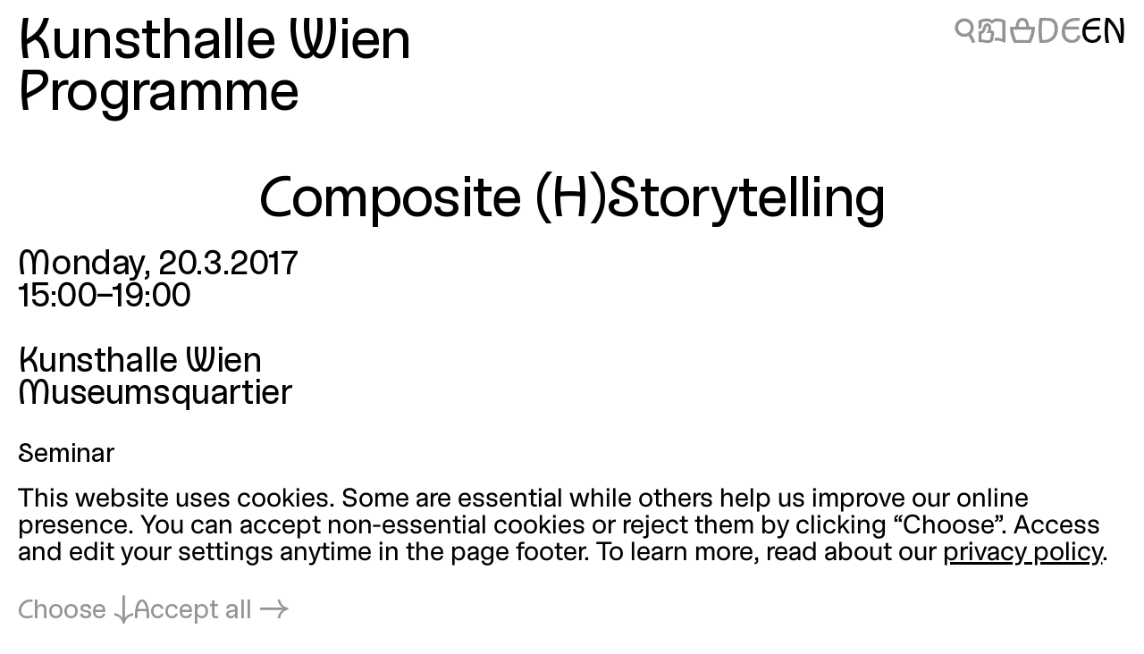

--- FILE ---
content_type: text/html; charset=utf-8
request_url: https://kunsthallewien.at/en/event/composite-hstorytelling/
body_size: 7836
content:
<!doctype html>
<html class="no-js preload" lang="en">
  <head>
    <meta charset="utf-8">
    <meta name="viewport" content="width=device-width, initial-scale=1, viewport-fit=cover">

    <link rel="preload" as="style" href="https://kunsthallewien.at/build/assets/main.css?v=96a075d3" /><link rel="stylesheet" href="https://kunsthallewien.at/build/assets/main.css?v=96a075d3" />
    <link rel="modulepreload" as="script" href="https://kunsthallewien.at/build/assets/main.js?v=f8997d86" /><link rel="modulepreload" as="script" href="https://kunsthallewien.at/build/assets/vendor/resize-start-stop.js?v=43ce77d3" /><link rel="modulepreload" as="script" href="https://kunsthallewien.at/build/assets/vendor/yewtillitees.js?v=68ea13a2" /><link rel="modulepreload" as="script" href="https://kunsthallewien.at/build/assets/vendor/lazysizes.js?v=41b6e8c3" /><link rel="modulepreload" as="script" href="https://kunsthallewien.at/build/assets/vendor/what-input.js?v=9a7a7f1f" /><link rel="modulepreload" as="script" href="https://kunsthallewien.at/build/assets/stats.js?v=7587f3a5" /><link rel="modulepreload" as="script" href="https://kunsthallewien.at/build/assets/vendor/shopify.js?v=e8855089" /><link rel="modulepreload" as="script" href="https://kunsthallewien.at/build/assets/vendor/pubsub.js?v=31791240" /><link rel="modulepreload" as="script" href="https://kunsthallewien.at/build/assets/vendor/lodash.js?v=501d196f" /><link rel="modulepreload" as="script" href="https://kunsthallewien.at/build/assets/vendor/alpine.js?v=1f0f3a49" /><link rel="modulepreload" as="script" href="https://kunsthallewien.at/build/assets/vendor/debounce.js?v=18073aea" /><link rel="modulepreload" as="script" href="https://kunsthallewien.at/build/assets/vendor/dlv.js?v=171587c6" /><link rel="modulepreload" as="script" href="https://kunsthallewien.at/build/assets/vendor/klaro.js?v=b17e0f35" /><link rel="modulepreload" as="script" href="https://kunsthallewien.at/build/assets/vendor/delegate-it.js?v=4f04b44e" /><script type="module" src="https://kunsthallewien.at/build/assets/main.js?v=f8997d86"></script>

    <script>
      document.documentElement.classList.remove('no-js');
      document.documentElement.classList.add('js');
      window['_data'] = {"env":"production","debug":false,"request":{"livePreview":false},"user":{"authenticated":false,"editor":false},"analytics":{"disabled":false,"cookieDomain":null,"matomo":{"siteId":"1","installationUrl":"https:\/\/stats.kunsthallewien.at\/","trackerUrl":"https:\/\/stats.kunsthallewien.at\/stats\/","scriptUrl":"https:\/\/stats.kunsthallewien.at\/stats\/js\/"}},"translations":{"routing":{"announce_page":"Navigated to: {title}","announce_url":"New page at {url}"},"ui":{"nav":{"toggle":"Menu","toggle_open":"Close","aria":{"toggle":"Open menu","toggle_open":"Close menu"},"open_subnav":"Open subnavigation: :title","close_subnav":"Close subnavigation: :title"},"landmarks":{"main":"Main content","header":"Header","footer":"Footer","theme_selection":"Theme selection","language_selection":"Language selection","skip_links":"Skip links","locations":"Locations","opening_hours":"Opening hours","table_of_contents":"Table of contents","pagination":"Page selection"},"navs":{"main":"Main menu","footer":"Secondary menu","social":"Social media","legal":"Legal","overlay":"Menu overlay"},"theme_selector":{"aria_label":"Toggle light and dark mode","state_label":"{theme} mode","toggle_label":"{next} mode"},"skip_links":{"nav":"Skip to navigation","content":"Skip to content","top":"Back to top"},"routing":{"announce_page":"Navigated to: {title}","announce_url":"New page at {url}"},"close":"Close","back":"Back","toggle":{"inactive":"Open","active":"Close"},"list":{"show_more":"More","show_all":"All","no_matching_results":"No matching results found","no_results":"No results found"},"slideshow":{"prev_slide":"Previous slide","next_slide":"Next slide","go_to_slide":"Go to slide {index}","at_first_slide":"This is the first slide","at_last_slide":"This is the last slide"},"lightbox":{"title":"Lightbox","open_in_lightbox":"Open in lightbox","open_file_in_lightbox":"Open in lightbox: :description"},"pagination":{"page_x":"Page :page","summary":"You're on page :current of :total","prev_page":"Previous page","next_page":"Next page"},"infinite_scroll":{"loading":"Loading more results...","error_loading":"Error loading more results","no_more_results":"No more results"},"consent":{"modal_title":"Cookie Settings","modal_trigger":"Cookie settings","embed":{"title":"External content","intro":"This content is provided by :service and requires your consent to load.","accept_once":"Load content","accept_always":"Always load content from :service","open":"View on :service"}}}},"routes":{"event_list":["\/programm","\/programm\\?:any","\/en\/programme","\/en\/programme\\?:any"],"exhibition_list":["\/ausstellungen","\/ausstellungen\\?:any","\/en\/exhibitions","\/en\/exhibitions\\?:any"],"media_list":["\/mitmachen-und-lernen\/medien","\/mitmachen-und-lernen\/medien\\?:any","\/en\/learning\/media","\/en\/learning\/media\\?:any"],"shop":["\/shop","\/shop\\?:any","\/en\/shop","\/en\/shop\\?:any"]}};
      window['shared'] = function(e,n=null){return['_data'].concat('string'==typeof e?e.split('.'):[]).reduce(function(e,t){return e===n||'object'!=typeof e||void 0===e[t]?n:e[t]},window)};
    </script>

    

    

    <script>
window.shopifyConfig = { url: 'kunsthallewien.myshopify.com', token: 'b5bbc48f3599460cdabfe9188b1c2569', apiVersion: '2026-04' };
</script>

    <link rel="icon" type="image/png" href="/build/manifest/favicon-96x96.png" sizes="96x96" />
<link rel="icon" type="image/svg+xml" href="/build/manifest/favicon.svg" />
<link rel="shortcut icon" href="/build/manifest/favicon.ico" sizes="32x32" />
<link rel="apple-touch-icon" sizes="180x180" href="/build/manifest/apple-touch-icon.png" />
<link rel="manifest" href="/build/manifest/site.webmanifest" />
<meta name="mobile-web-app-capable" content="yes">
<meta name="apple-mobile-web-app-capable" content="yes">
<meta name="application-name" content="Kunsthalle Wien" />
<meta name="apple-mobile-web-app-title" content="Kunsthalle Wien" />


    <meta name="csrf-token" content="ZfqL3y6ULovHgUqEd0cPy3nrZJELwvgPAqchWIwC" />

    



<title>
	
		
			
				Composite (H)Storytelling
			
			
			 – 
			Kunsthalle Wien
		
	
</title>



		<meta name="description" content="20.3.2017, 15:00&ndash;19:00">




	




	
		
			<link rel="alternate" hreflang="en" href="https://kunsthallewien.at/en/event/composite-hstorytelling">
		
			<link rel="alternate" hreflang="de" href="https://kunsthallewien.at">
		
	







	
		<link rel="canonical" href="https://kunsthallewien.at/en/event/composite-hstorytelling">
	



<meta property="og:site_name" content="Kunsthalle Wien">
<meta property="og:type" content="website">
<meta property="og:locale" content="en_US">
<meta property="og:url" content="https://kunsthallewien.at/en/event/composite-hstorytelling">
<meta property="og:title" content="Composite (H)Storytelling">
<meta property="og:description" content="20.3.2017, 15:00&ndash;19:00">



	<meta property="og:image" content="https://kunsthallewien.at/img/asset/YXNzZXRzL2xvY2F0aW9ucy9rdW5zdGhhbGxlLXdpZW4tZm90by1zdGVwaGFuLXd5Y2tvZmYuanBn/kunsthalle-wien-foto-stephan-wyckoff.jpg?w=1200">







	<script type="application/ld+json">
		{
			"@context": "https://schema.org",
			"@type": "BreadcrumbList",
			"itemListElement": [
				
					{
						"@type": "ListItem",
						"position": 1,
						"name": "Home",
						"item": "https://kunsthallewien.at/en"
					} ,
				
					{
						"@type": "ListItem",
						"position": 2,
						"name": "Programme",
						"item": "https://kunsthallewien.at/en/programme"
					} ,
				
					{
						"@type": "ListItem",
						"position": 3,
						"name": "Composite (H)Storytelling",
						"item": "https://kunsthallewien.at/en/event/composite-hstorytelling"
					} 
				
			]
		}
	</script>




	<script type="application/ld+json">
		
			{
				"@context": "http://schema.org",
				"@type": "Organization",
				"name": "Kunsthalle Wien",
				"url": "https://kunsthallewien.at/en"
				,
					"logo": "/assets/logos/kunsthalle-favicon-96x96.png"
				
			}
		
	</script>



<script type="application/ld+json">
	{
		"@context": "https://schema.org",
		"@type": "WebSite",
		"url": "https://kunsthallewien.at/en",
		"name": "Kunsthalle Wien"
	}
</script>

  </head>
  <body
    class="view-event "
    data-env="production"
    data-view="event"
    
    x-data="navigation"
  >

    

    <section class="assistive-links" aria-label="Skip links" data-swup-morph="skip-links" data-swup-ignore>
      <a href="#content">Skip to content</a>
    </section>

    

    <div class="layout">
      <div id="main" class="layout__main">
        <header id="header" class="layout__header">
          <div
	class="header"
	:class="{ 'header--nav-visible': visible, 'header--nav-hovered': hovered }"
	x-on:mouseleave="hideFromHover"
	x-on:keydown.escape="hide"
	x-trap.inert="visible"
>
	<div class="header__logo" x-on:mouseenter="showFromHover">
		<div class="logo">
	<a href="https://kunsthallewien.at/en">
		Kunsthalle Wien
	</a>
</div>

	</div>
	<div class="header__toggle">
		<button
	class="navigation-toggle"
	aria-controls="navigation-content"
	aria-haspopup="true"
	:aria-expanded="visible"
	x-on:click="toggle"
>
	<span class="navigation-toggle__label" aria-hidden="true">
		<span x-text="visible ? 'Close' : 'Menu'">Menu</span>
	</span>
	<span class="navigation-toggle__label" aria-hidden="false">
		<span x-text="visible ? 'Close menu' : 'Open menu'">Open menu</span>
	</span>
	<span class="navigation-toggle__icon icon-font" aria-hidden="true">
		<span x-text="visible ? '❌' : '🍔'">🍔</span>
	</span>
</button>

	</div>
	<nav
		id="navigation-content"
		class="header__nav"
		aria-label="Main menu"
		aria-hidden="true"
		:aria-hidden="!visible"
	>
		<div>
			<div class="header__actions header__actions--in-nav">
				
	
	
	<a
		href="/en/search"
		aria-label="Composite (H)Storytelling"
		
		title="Search"
		class="icon-font"
	>🔍</a>



	
	
	<a
		href="/en/visit/plain-language"
		aria-label="Composite (H)Storytelling"
		
		title="Plain language"
		class="icon-font"
	>📖</a>




	
	

	<a
		href="/en/shop/cart"
		aria-label="Cart"
		
		title="Cart"
		x-load x-data="shopifyCartStatus"
		class="icon-font"
		:class="{ 'is-highlighted': hasItems }"
	>
		<span x-text="hasItems ? '🧺' : '🗑'">🗑</span>
	</a>







<ul class="language-switcher">
	

		

			

			
				
				
					
						
					
				
			

			

			

			

			<!-- url final: /veranstaltung/composite-hstorytelling -->

			<li>
				<a
					rel="alternate"
					href="/veranstaltung/composite-hstorytelling"
					hreflang="de"
					lang="de"
					data-abbr="DE"
					aria-current="false"
				>
					<span>Deutsch</span>
				</a>
			</li>
		

			

			

			

			

			

			<!-- url final: /en/event/composite-hstorytelling -->

			<li>
				<a
					rel="alternate"
					href="/en/event/composite-hstorytelling"
					hreflang="en"
					lang="en"
					data-abbr="EN"
					aria-current="true"
				>
					<span>English</span>
				</a>
			</li>
		

	
</ul>


			</div>
			<div id="" class="header__nav__main navigation-bar navigation-bar--header-columns">
				

  

    

			
				
			

			<section>

  <a
    href="/en/visit"
    
  >
    Visit
  </a>

  
		
		
    
    
      <button
        type="button"
        aria-controls="subnav-6264f5e9-a97e-48c8-a9e2-416ee05fa7c9"
        aria-haspopup="true"
        :aria-expanded="visibleSubnav === '6264f5e9-a97e-48c8-a9e2-416ee05fa7c9'"
        aria-label="Open subnavigation: Visit"
        :aria-label="visibleSubnav === '6264f5e9-a97e-48c8-a9e2-416ee05fa7c9' ? 'Close subnavigation: Visit' : 'Open subnavigation: Visit'"
        x-on:click="toggleSubnav('6264f5e9-a97e-48c8-a9e2-416ee05fa7c9')"
        x-data
      >
        <span x-text="visibleSubnav === '6264f5e9-a97e-48c8-a9e2-416ee05fa7c9' ? '⇡' : '⇣'">⇣</span>
      </button>

      <section x-data id="subnav-6264f5e9-a97e-48c8-a9e2-416ee05fa7c9" cloak x-show="visibleSubnav === '6264f5e9-a97e-48c8-a9e2-416ee05fa7c9'">
        
          <div>
            <a
              href="/en/visit/opening-hours"
              
            >
              Opening hours
            </a>
          </div>
        
          <div>
            <a
              href="/en/visit/directions"
              
            >
              Directions
            </a>
          </div>
        
          <div>
            <a
              href="/en/visit/contact"
              
            >
              Contact
            </a>
          </div>
        
          <div>
            <a
              href="/en/visit/admission"
              
            >
              Admission
            </a>
          </div>
        
          <div>
            <a
              href="/en/visit/annual-ticket"
              
            >
              Annual Ticket
            </a>
          </div>
        
          <div>
            <a
              href="/en/visit/accessibility"
              
            >
              Accessibility
            </a>
          </div>
        
          <div>
            <a
              href="/en/visit/plain-language"
              
            >
              Plain language
            </a>
          </div>
        
      </section>
    
  

</section>


    

  



  

    

			
				
			

			<section>

  <a
    href="/en/exhibitions"
    
  >
    Exhibitions
  </a>

  
		
		
    
    
  

</section>


    

  



  

    

			
				
			

			<section>

  <a
    href="/en/programme"
    
  >
    Programme
  </a>

  
		
		
    
    
  

</section>


    

  



  

    

			
				
			

			<section>

  <a
    href="/en/about"
    
  >
    About
  </a>

  
		
		
    
    
      <button
        type="button"
        aria-controls="subnav-12baa847-591a-45b1-bd82-462bbce0ba7e"
        aria-haspopup="true"
        :aria-expanded="visibleSubnav === '12baa847-591a-45b1-bd82-462bbce0ba7e'"
        aria-label="Open subnavigation: About"
        :aria-label="visibleSubnav === '12baa847-591a-45b1-bd82-462bbce0ba7e' ? 'Close subnavigation: About' : 'Open subnavigation: About'"
        x-on:click="toggleSubnav('12baa847-591a-45b1-bd82-462bbce0ba7e')"
        x-data
      >
        <span x-text="visibleSubnav === '12baa847-591a-45b1-bd82-462bbce0ba7e' ? '⇡' : '⇣'">⇣</span>
      </button>

      <section x-data id="subnav-12baa847-591a-45b1-bd82-462bbce0ba7e" cloak x-show="visibleSubnav === '12baa847-591a-45b1-bd82-462bbce0ba7e'">
        
          <div>
            <a
              href="/en/about/mission"
              
            >
              Mission
            </a>
          </div>
        
          <div>
            <a
              href="/en/about/history"
              
            >
              History
            </a>
          </div>
        
          <div>
            <a
              href="/en/about/publications"
              
            >
              Publications
            </a>
          </div>
        
          <div>
            <a
              href="/en/about/sustainability"
              
            >
              Sustainability
            </a>
          </div>
        
          <div>
            <a
              href="/en/about/supporters"
              
            >
              Supporters
            </a>
          </div>
        
          <div>
            <a
              href="/en/about/team"
              
            >
              Team
            </a>
          </div>
        
      </section>
    
  

</section>


    

  



  

    

			
				
			

			<section>

  <a
    href="/en/learning"
    
  >
    Learning
  </a>

  
		
		
    
    
      <button
        type="button"
        aria-controls="subnav-265a9776-2cfa-4bb0-95e1-c4ddf09c2970"
        aria-haspopup="true"
        :aria-expanded="visibleSubnav === '265a9776-2cfa-4bb0-95e1-c4ddf09c2970'"
        aria-label="Open subnavigation: Learning"
        :aria-label="visibleSubnav === '265a9776-2cfa-4bb0-95e1-c4ddf09c2970' ? 'Close subnavigation: Learning' : 'Open subnavigation: Learning'"
        x-on:click="toggleSubnav('265a9776-2cfa-4bb0-95e1-c4ddf09c2970')"
        x-data
      >
        <span x-text="visibleSubnav === '265a9776-2cfa-4bb0-95e1-c4ddf09c2970' ? '⇡' : '⇣'">⇣</span>
      </button>

      <section x-data id="subnav-265a9776-2cfa-4bb0-95e1-c4ddf09c2970" cloak x-show="visibleSubnav === '265a9776-2cfa-4bb0-95e1-c4ddf09c2970'">
        
          <div>
            <a
              href="/en/learning/guided-tours"
              
            >
              Guided Tours
            </a>
          </div>
        
          <div>
            <a
              href="/en/learning/workshops"
              
            >
              Workshops
            </a>
          </div>
        
          <div>
            <a
              href="/en/learning/inclusion"
              
            >
              Inclusion
            </a>
          </div>
        
          <div>
            <a
              href="/en/learning/kids-and-families"
              
            >
              Kids & Families
            </a>
          </div>
        
          <div>
            <a
              href="/en/learning/schools"
              
            >
              Schools
            </a>
          </div>
        
          <div>
            <a
              href="/en/learning/community-projects"
              
            >
              Community Projects
            </a>
          </div>
        
          <div>
            <a
              href="/en/learning/media"
              
            >
              Media
            </a>
          </div>
        
      </section>
    
  

</section>


    

  



  

    

			
				
			

			<section>

  <a
    href="/en/kunsthalle-wien-club"
    
  >
    Club
  </a>

  
		
		
    
    
  

</section>


    

  



  

    

			
				
			

			<section>

  <a
    href="/en/shop"
    
  >
    Shop
  </a>

  
		
		
    
    
  

</section>


    

  



			</div>
			<div class="header__nav__secondary navigation-bar navigation-bar--header-columns">
				

  

    

			
				
			

			<section>

  <a
    href="/en/visit/contact"
    
  >
    Contact
  </a>

  

</section>


    

  



  

    

			
				
			

			<section>

  <a
    href="/en/newsletter"
    
  >
    Newsletter
  </a>

  

</section>


    

  



  

    

			
				
			

			<section>

  <a
    href="/en/sitemap"
    
  >
    Sitemap
  </a>

  

</section>


    

  



  

    

			
				
			

			<section>

  <a
    href="/en/press"
    
  >
    Press
  </a>

  

</section>


    

  



  

    

			
				
			

			<section>

  <a
    href="/en/jobs"
    
  >
    Jobs
  </a>

  

</section>


    

  



			</div>
		</div>
	</nav>
	<div class="header__actions header__actions--in-header">
		
	
	
	<a
		href="/en/search"
		aria-label="Composite (H)Storytelling"
		
		title="Search"
		class="icon-font"
	>🔍</a>



	
	
	<a
		href="/en/visit/plain-language"
		aria-label="Composite (H)Storytelling"
		
		title="Plain language"
		class="icon-font"
	>📖</a>




	
	

	<a
		href="/en/shop/cart"
		aria-label="Cart"
		
		title="Cart"
		x-load x-data="shopifyCartStatus"
		class="icon-font"
		:class="{ 'is-highlighted': hasItems }"
	>
		<span x-text="hasItems ? '🧺' : '🗑'">🗑</span>
	</a>







<ul class="language-switcher">
	

		

			

			
				
				
					
						
					
				
			

			

			

			

			<!-- url final: /veranstaltung/composite-hstorytelling -->

			<li>
				<a
					rel="alternate"
					href="/veranstaltung/composite-hstorytelling"
					hreflang="de"
					lang="de"
					data-abbr="DE"
					aria-current="false"
				>
					<span>Deutsch</span>
				</a>
			</li>
		

			

			

			

			

			

			<!-- url final: /en/event/composite-hstorytelling -->

			<li>
				<a
					rel="alternate"
					href="/en/event/composite-hstorytelling"
					hreflang="en"
					lang="en"
					data-abbr="EN"
					aria-current="true"
				>
					<span>English</span>
				</a>
			</li>
		

	
</ul>


	</div>
	
		<div class="header__breadcrumbs">
			
  
    <a href="/en/programme">Programme</a>
  

		</div>
	
</div>

        </header>
        <div id="nav" class="layout__nav page-transition-fade">
          
        </div>
        <main id="content" class="layout__content page-transition-fade">
          

<article class="item event">

  <header class="item__header">
    <h1 class="item__title">
      
        Composite (H)Storytelling
      
    </h1>
  </header>

  <div class="item__meta">
    <div class="item__meta__inner">

      <div class="item__date">
        <h2>Date and time</h2>
        <div>
          
            Monday,
          
          20.3.2017
        </div>
        
          <div>
            15:00–19:00
          </div>
        
        
      </div>

      
        <div class="item__location">
          <h2>Location</h2>
          

  
  

  
    <p>
      Kunsthalle Wien
      
        <br>Museumsquartier
      
    </p>
  

  

  



        </div>
      

      <div class="item__categories">
        <div>
          Seminar
        </div>
        <div>
          
        </div>
      </div>

    </div>
  </div>

  <div class="item__cover">
    
  </div>

  <div class="item__media">
    

  </div>

  <div class="item__main">
    <div class="item__text">
      <div class="rich-text">
        <p>Dialogical SeminarTwo public seminar sessions provide a work in progress insight into artistic, performative, and interventional methods of engaging with the appropriation of history that will be developed in the context of the exhibition.</p><p>Collaboration with the annual project <em>Dialogical Interventions</em> of the University of Applied Arts Vienna, direction: Martin Krenn, department KKP (Art and Communication Practices)</p><p>With: Ariana Joya McManus, Cornelia Kolmann, Shoba Untersteiner, Gregor Glavanovitz, JohannaFolkmann, Lea Jank, Liliane-Sarah Kölbl, Marius Fischer,Nora Lička, Rosie Benn, Simona Bergmann, Sophia Schenk-Mair, Andrea Hubin,Martin Krenn</p><p>For information and registration, please contact: <a rel="external" target="_blank" href="mailto:dramaturgie@kunsthallewien.at"><span class="email-segment">dramaturgie@</span><span class="email-segment">kunsthallewien.at</span></a></p><p>Mon 27/3, 3–7 Uhr
<strong>Performing the Body of History</strong>Dialogical Seminar
<a rel="external" target="_blank" href="http://www.kunsthallewien.at/en/events/performing-body-history">More...</a></p>
      </div>
    </div>
  </div>

  
    <div class="item__related">
      <div class="item__related__group">
        
          <h2>
            
              Similar events
            
          </h2>
          





  <div class="event-table">
    
      





<article class="event-table-row preview ">
  <div class="event-table-row__date">
    Mon<br>
    27.3.17
  </div>

  
    <div class="event-table-row__time">
      15:00–19:00
    </div>
  

  <h2 class="event-table-row__title">
    <a href="/en/event/performing-the-body-of-history">
      
        Performing the Body of History
      
    </a>
  </h2>

  <div class="event-table-row__media">
    
      <div class="ratio-container"></div>
    
  </div>

  <a href="/en/event/performing-the-body-of-history" tabindex="-1" aria-hidden="true">Performing the Body of History</a>
</article>

    
  </div>



        

        
          <h2>Related content</h2>
          <div class="page-grid" data-size="normal">
  
    
      

  

  <article class="page-preview preview" data-collection="exhibitions">
    <header class="page-preview__info">
      <div class="page-preview__category">
        
          Exhibition
        
      </div>
      <h3 class="page-preview__title">
        <a href="/en/exhibition/marcel-odenbach-beweis-zu-nichts-proof-of-nothing">
          
            Marcel Odenbach. Beweis zu nichts (Proof of Nothing)
          
        </a>
      </h3>
      <div class="page-preview__meta">
        
          5.2.–1.5.2017
        
      </div>
    </header>

    <div class="page-preview__media">
      
        





























  
    <div class="ratio-container" style="--ratio:1.5153846153846;" data-type="jpg">
  

  
  
    <img
      src="[data-uri]"
      alt=""
      key="lqip-/assets/exhibitions/2017-02-marcel-odenbach-beweis-zu-nichts/Marcel-Odenbach-Beweis-zu-nichts_2.jpg"
      class="lazylqip"
      style="--ratio: 1.5153846153846; object-position: 50% 50%;"
      aria-hidden="true"
    />
  

  <picture key="picture-/assets/exhibitions/2017-02-marcel-odenbach-beweis-zu-nichts/Marcel-Odenbach-Beweis-zu-nichts_2.jpg">

    
    

      

        
        

        <source
          data-srcset="/img/asset/YXNzZXRzL2V4aGliaXRpb25zLzIwMTctMDItbWFyY2VsLW9kZW5iYWNoLWJld2Vpcy16dS1uaWNodHMvTWFyY2VsLU9kZW5iYWNoLUJld2Vpcy16dS1uaWNodHNfMi5qcGc/Marcel-Odenbach-Beweis-zu-nichts_2.jpg?fm=webp&w=300&q=90 300w,/img/asset/YXNzZXRzL2V4aGliaXRpb25zLzIwMTctMDItbWFyY2VsLW9kZW5iYWNoLWJld2Vpcy16dS1uaWNodHMvTWFyY2VsLU9kZW5iYWNoLUJld2Vpcy16dS1uaWNodHNfMi5qcGc/Marcel-Odenbach-Beweis-zu-nichts_2.jpg?fm=webp&w=600&q=90 600w,/img/asset/YXNzZXRzL2V4aGliaXRpb25zLzIwMTctMDItbWFyY2VsLW9kZW5iYWNoLWJld2Vpcy16dS1uaWNodHMvTWFyY2VsLU9kZW5iYWNoLUJld2Vpcy16dS1uaWNodHNfMi5qcGc/Marcel-Odenbach-Beweis-zu-nichts_2.jpg?fm=webp&w=900&q=90 900w"
           type="image/webp"
        >
      

        
        

        <source
          data-srcset="/img/asset/YXNzZXRzL2V4aGliaXRpb25zLzIwMTctMDItbWFyY2VsLW9kZW5iYWNoLWJld2Vpcy16dS1uaWNodHMvTWFyY2VsLU9kZW5iYWNoLUJld2Vpcy16dS1uaWNodHNfMi5qcGc/Marcel-Odenbach-Beweis-zu-nichts_2.jpg?w=300&q=85 300w,/img/asset/YXNzZXRzL2V4aGliaXRpb25zLzIwMTctMDItbWFyY2VsLW9kZW5iYWNoLWJld2Vpcy16dS1uaWNodHMvTWFyY2VsLU9kZW5iYWNoLUJld2Vpcy16dS1uaWNodHNfMi5qcGc/Marcel-Odenbach-Beweis-zu-nichts_2.jpg?w=600&q=85 600w,/img/asset/YXNzZXRzL2V4aGliaXRpb25zLzIwMTctMDItbWFyY2VsLW9kZW5iYWNoLWJld2Vpcy16dS1uaWNodHMvTWFyY2VsLU9kZW5iYWNoLUJld2Vpcy16dS1uaWNodHNfMi5qcGc/Marcel-Odenbach-Beweis-zu-nichts_2.jpg?w=900&q=85 900w"
          
        >
      

      
      

      <img
        src="/img/asset/YXNzZXRzL2V4aGliaXRpb25zLzIwMTctMDItbWFyY2VsLW9kZW5iYWNoLWJld2Vpcy16dS1uaWNodHMvTWFyY2VsLU9kZW5iYWNoLUJld2Vpcy16dS1uaWNodHNfMi5qcGc/Marcel-Odenbach-Beweis-zu-nichts_2.jpg?w=985&fm=&q="
        srcset="[data-uri]"
        width="985"
        height="650"
        alt=""
        key="img-/assets/exhibitions/2017-02-marcel-odenbach-beweis-zu-nichts/Marcel-Odenbach-Beweis-zu-nichts_2.jpg"
        class="lazyload  landscape"
        style="--ratio: 1.5153846153846; object-position: 50% 50%;"
        data-aspectratio="1.5153846153846"
        sizes="auto"
      >

    

  </picture>

  
      </div>
  



      
    </div>

    <a href="/en/exhibition/marcel-odenbach-beweis-zu-nichts-proof-of-nothing" tabindex="-1" aria-hidden="true">Marcel Odenbach. Beweis zu nichts (Proof of Nothing)</a>
  </article>



    
  
</div>

        
      </div>
    </div>
  

  

</article>

        </main>
      </div>
      <footer id="footer" class="layout__footer page-transition-fade">
        

<div class="footer">
    <p class="footer__contact">
        Kunsthalle Wien<br>
         <a href="&#109;&#97;&#105;l&#x74;&#x6f;&#58;o&#x66;f&#105;&#x63;&#x65;&#x40;k&#117;&#110;&#x73;&#x74;h&#97;&#108;le&#x77;i&#101;n&#46;&#97;&#116;"><span class="email-segment">office@</span><span class="email-segment">kunsthallewien.at</span></a><br> 
         <a href="tel:+43-1-521890">+43-1-52189-0</a><br> 
    </p>
    <div class="footer__info">
        <section class="footer__locations" aria-label="Locations">
          
              <p>
                  

                  
                      <a href="https://maps.app.goo.gl/U2jgsZjKf1Zp9L5p7" target="_blank">
                  
                      Kunsthalle Wien
                      <span class="word-break-stack">
                        <span>Museumsquartier</span>
                        
                          <span aria-hidden="true" data-content="Karlsplatz"></span>
                        
                      </span>
                      <br>
                      Museumsplatz 1<br>1070 Vienna
                  
                      </a>
                  
              </p>
          
              <p>
                  

                  
                      <a href="https://maps.app.goo.gl/ELadHhiZCBV7bJr18" target="_blank">
                  
                      Kunsthalle Wien
                      <span class="word-break-stack">
                        <span>Karlsplatz</span>
                        
                          <span aria-hidden="true" data-content="Museumsquartier"></span>
                        
                      </span>
                      <br>
                      Treitlstraße 2<br>1040 Vienna
                  
                      </a>
                  
              </p>
          
        </section>
        <section class="footer__hours" aria-label="Opening hours">
          

<div class="opening-hours opening-hours--grouped" data-size="medium">

	<dl>

		

			
				<div>
					<dt>
						
							Tue–Sun
						
					</dt>
					
						<dd>10:00–18:00</dd>
					
				</div>
			
				<div>
					<dt>
						
							Thu
						
					</dt>
					
						<dd>10:00–20:00</dd>
					
				</div>
			

		

	</dl>

	
</div>

        </section>
    </div>
    <div class="footer__nav">
        <nav data-nav="footer" aria-label="Secondary menu">
            

  

    

			
				
			

			<section>

  <a
    href="/en/visit/contact"
    
  >
    Contact
  </a>

  

</section>


    

  



  

    

			
				
			

			<section>

  <a
    href="/en/newsletter"
    
  >
    Newsletter
  </a>

  

</section>


    

  



  

    

			
				
			

			<section>

  <a
    href="/en/sitemap"
    
  >
    Sitemap
  </a>

  

</section>


    

  



  

    

			
				
			

			<section>

  <a
    href="/en/press"
    
  >
    Press
  </a>

  

</section>


    

  



  

    

			
				
			

			<section>

  <a
    href="/en/jobs"
    
  >
    Jobs
  </a>

  

</section>


    

  



        </nav>
        <nav data-nav="social" aria-label="Social media">
            

  

    

			
				
			

			<section>

  <a
    href="https://www.facebook.com/kunsthallewien"
    
        target="_blank"
        rel="noopener"
    
  >
    Facebook
  </a>

  

</section>


    

  



  

    

			
				
			

			<section>

  <a
    href="https://www.instagram.com/kunsthallewien/"
    
        target="_blank"
        rel="noopener"
    
  >
    Instagram
  </a>

  

</section>


    

  



  

    

			
				
			

			<section>

  <a
    href="https://www.linkedin.com/company/kunsthalle-wien-swk"
    
        target="_blank"
        rel="noopener"
    
  >
    LinkedIn
  </a>

  

</section>


    

  



  

    

			
				
			

			<section>

  <a
    href="https://soundcloud.com/kunsthallewien"
    
        target="_blank"
        rel="noopener"
    
  >
    Soundcloud
  </a>

  

</section>


    

  



  

    

			
				
			

			<section>

  <a
    href="https://www.youtube.com/user/KunsthalleVienna"
    
        target="_blank"
        rel="noopener"
    
  >
    YouTube
  </a>

  

</section>


    

  



        </nav>
        <nav data-nav="legal" aria-label="Legal">
            

  

    

			
				
			

			<section>

  <a
    href="/en/legal/imprint"
    
  >
    Imprint
  </a>

  

</section>


    

  



  

    

			
				
			

			<section>

  <a
    href="/en/legal/privacy-policy"
    
  >
    Privacy Policy
  </a>

  

</section>


    

  



  

    

			
				
			

			<section>

  <a
    href="/en/legal/accessibility-declaration"
    
  >
    Accessibility Declaration
  </a>

  

</section>


    

  



  

    

			
				
			

			<section>

  <a
    href="/en/legal/terms-and-conditions"
    
  >
    Terms and Conditions
  </a>

  

</section>


    

  



  

    

			
				
			

			<section>

  <a
    href="/en/legal/shipping"
    
  >
    Shipping
  </a>

  

</section>


    

  



  

    

			
				
			

			<section>

  <a
    href="/en/legal/withdrawal"
    
  >
    Withdrawal
  </a>

  

</section>


    

  



            <button type="button" data-consent-modal>Cookie settings</button>
        </nav>
    </div>
    <a href="#top" class="footer__top">
        Back to top
    </a>
</div>

      </footer>
    </div>

    

    <section
  class="lightbox"
  x-data="lightbox"
  x-load
  x-on:click.window="maybeOpenMedia"
  x-on:click.outside="hide()"
  x-on:keydown.escape="hide()"
  x-trap.inert.noscroll="open"
  aria-hidden="true" :aria-hidden="!open"
  data-highres-images
>
  <header class="lightbox__header">
    <h2 class="lightbox__title">Lightbox</h2>
    <button class="lightbox__close" @click="hide()" aria-label="Close">❌</button>
  </header>
  <div class="lightbox__slideshow">
    <div
      class="slideshow slideshow--full slideshow--contain swiper"
      :class="{ 'is-setup': setup }"
      data-cloak
      :data-cloak="setup"
      :data-current-slide-type="type"
      :data-current-slide-interactive="interactive"
      x-data="slideshow"
      x-load
      x-on:lightbox-update.window="update()"
      x-on:lightbox-open.window="slideTo($event.detail)"
    >
      <div class="swiper-wrapper slideshow__slides">
        <template x-for="{ content, ratio } in lightboxSlides">
          <div class="swiper-slide slideshow__slide lightbox__slide">
            <figure class="lightbox__media figure" :style="'--ratio:' + ratio" x-html="content"></figure>
          </div>
        </template>
      </div>
      <button class="slideshow__nav" data-direction="prev" x-ref="prev" aria-label="ui.slideshow.previous_slide">
        <span>⇠</span>
      </button>
      <button class="slideshow__nav" data-direction="next" x-ref="next" aria-label="Next slide">
        <span>⇢</span>
      </button>
    </div>
  </div>
</section>


    

    <div class="env-indicator" data-env="production" aria-hidden="true"></div>

    

    
  <div
    class="grid-overlay"
    x-data="{ visible: false, toggle() { this.visible = !this.visible; localStorage.setItem('grid', this.visible || ''); } }"
    x-init="visible = !!localStorage.getItem('grid')"
    @keydown.window.shift.g="toggle"
    data-cloak
    hidden
    :hidden="!visible ? 'hidden' : false"
  >
  <template x-for="i in 12"><div></div></template>
</div>



    

    

  </body>
</html>


--- FILE ---
content_type: application/javascript; charset=utf-8
request_url: https://kunsthallewien.at/build/assets/vendor/swiper.js?v=d652e8d0
body_size: 29504
content:
function he(i){return i!==null&&typeof i=="object"&&"constructor"in i&&i.constructor===Object}function me(i,e){i===void 0&&(i={}),e===void 0&&(e={});const t=["__proto__","constructor","prototype"];Object.keys(e).filter(s=>t.indexOf(s)<0).forEach(s=>{typeof i[s]>"u"?i[s]=e[s]:he(e[s])&&he(i[s])&&Object.keys(e[s]).length>0&&me(i[s],e[s])})}const Se={body:{},addEventListener(){},removeEventListener(){},activeElement:{blur(){},nodeName:""},querySelector(){return null},querySelectorAll(){return[]},getElementById(){return null},createEvent(){return{initEvent(){}}},createElement(){return{children:[],childNodes:[],style:{},setAttribute(){},getElementsByTagName(){return[]}}},createElementNS(){return{}},importNode(){return null},location:{hash:"",host:"",hostname:"",href:"",origin:"",pathname:"",protocol:"",search:""}};function N(){const i=typeof document<"u"?document:{};return me(i,Se),i}const Ae={document:Se,navigator:{userAgent:""},location:{hash:"",host:"",hostname:"",href:"",origin:"",pathname:"",protocol:"",search:""},history:{replaceState(){},pushState(){},go(){},back(){}},CustomEvent:function(){return this},addEventListener(){},removeEventListener(){},getComputedStyle(){return{getPropertyValue(){return""}}},Image(){},Date(){},screen:{},setTimeout(){},clearTimeout(){},matchMedia(){return{}},requestAnimationFrame(i){return typeof setTimeout>"u"?(i(),null):setTimeout(i,0)},cancelAnimationFrame(i){typeof setTimeout>"u"||clearTimeout(i)}};function $(){const i=typeof window<"u"?window:{};return me(i,Ae),i}function Oe(i){return i===void 0&&(i=""),i.trim().split(" ").filter(e=>!!e.trim())}function ke(i){const e=i;Object.keys(e).forEach(t=>{try{e[t]=null}catch{}try{delete e[t]}catch{}})}function te(i,e){return e===void 0&&(e=0),setTimeout(i,e)}function X(){return Date.now()}function ze(i){const e=$();let t;return e.getComputedStyle&&(t=e.getComputedStyle(i,null)),!t&&i.currentStyle&&(t=i.currentStyle),t||(t=i.style),t}function De(i,e){e===void 0&&(e="x");const t=$();let s,r,n;const l=ze(i);return t.WebKitCSSMatrix?(r=l.transform||l.webkitTransform,r.split(",").length>6&&(r=r.split(", ").map(a=>a.replace(",",".")).join(", ")),n=new t.WebKitCSSMatrix(r==="none"?"":r)):(n=l.MozTransform||l.OTransform||l.MsTransform||l.msTransform||l.transform||l.getPropertyValue("transform").replace("translate(","matrix(1, 0, 0, 1,"),s=n.toString().split(",")),e==="x"&&(t.WebKitCSSMatrix?r=n.m41:s.length===16?r=parseFloat(s[12]):r=parseFloat(s[4])),e==="y"&&(t.WebKitCSSMatrix?r=n.m42:s.length===16?r=parseFloat(s[13]):r=parseFloat(s[5])),r||0}function Z(i){return typeof i=="object"&&i!==null&&i.constructor&&Object.prototype.toString.call(i).slice(8,-1)==="Object"}function Ge(i){return typeof window<"u"&&typeof window.HTMLElement<"u"?i instanceof HTMLElement:i&&(i.nodeType===1||i.nodeType===11)}function H(){const i=Object(arguments.length<=0?void 0:arguments[0]),e=["__proto__","constructor","prototype"];for(let t=1;t<arguments.length;t+=1){const s=t<0||arguments.length<=t?void 0:arguments[t];if(s!=null&&!Ge(s)){const r=Object.keys(Object(s)).filter(n=>e.indexOf(n)<0);for(let n=0,l=r.length;n<l;n+=1){const a=r[n],d=Object.getOwnPropertyDescriptor(s,a);d!==void 0&&d.enumerable&&(Z(i[a])&&Z(s[a])?s[a].__swiper__?i[a]=s[a]:H(i[a],s[a]):!Z(i[a])&&Z(s[a])?(i[a]={},s[a].__swiper__?i[a]=s[a]:H(i[a],s[a])):i[a]=s[a])}}}return i}function J(i,e,t){i.style.setProperty(e,t)}function Te(i){let{swiper:e,targetPosition:t,side:s}=i;const r=$(),n=-e.translate;let l=null,a;const d=e.params.speed;e.wrapperEl.style.scrollSnapType="none",r.cancelAnimationFrame(e.cssModeFrameID);const o=t>n?"next":"prev",u=(h,v)=>o==="next"&&h>=v||o==="prev"&&h<=v,p=()=>{a=new Date().getTime(),l===null&&(l=a);const h=Math.max(Math.min((a-l)/d,1),0),v=.5-Math.cos(h*Math.PI)/2;let m=n+v*(t-n);if(u(m,t)&&(m=t),e.wrapperEl.scrollTo({[s]:m}),u(m,t)){e.wrapperEl.style.overflow="hidden",e.wrapperEl.style.scrollSnapType="",setTimeout(()=>{e.wrapperEl.style.overflow="",e.wrapperEl.scrollTo({[s]:m})}),r.cancelAnimationFrame(e.cssModeFrameID);return}e.cssModeFrameID=r.requestAnimationFrame(p)};p()}function W(i,e){e===void 0&&(e="");const t=$(),s=[...i.children];return t.HTMLSlotElement&&i instanceof HTMLSlotElement&&s.push(...i.assignedElements()),e?s.filter(r=>r.matches(e)):s}function Be(i,e){const t=[e];for(;t.length>0;){const s=t.shift();if(i===s)return!0;t.push(...s.children,...s.shadowRoot?s.shadowRoot.children:[],...s.assignedElements?s.assignedElements():[])}}function Ve(i,e){const t=$();let s=e.contains(i);return!s&&t.HTMLSlotElement&&e instanceof HTMLSlotElement&&(s=[...e.assignedElements()].includes(i),s||(s=Be(i,e))),s}function ie(i){try{console.warn(i);return}catch{}}function j(i,e){e===void 0&&(e=[]);const t=document.createElement(i);return t.classList.add(...Array.isArray(e)?e:Oe(e)),t}function $e(i){const e=$(),t=N(),s=i.getBoundingClientRect(),r=t.body,n=i.clientTop||r.clientTop||0,l=i.clientLeft||r.clientLeft||0,a=i===e?e.scrollY:i.scrollTop,d=i===e?e.scrollX:i.scrollLeft;return{top:s.top+a-n,left:s.left+d-l}}function Fe(i,e){const t=[];for(;i.previousElementSibling;){const s=i.previousElementSibling;e?s.matches(e)&&t.push(s):t.push(s),i=s}return t}function Ne(i,e){const t=[];for(;i.nextElementSibling;){const s=i.nextElementSibling;e?s.matches(e)&&t.push(s):t.push(s),i=s}return t}function Y(i,e){return $().getComputedStyle(i,null).getPropertyValue(e)}function U(i){let e=i,t;if(e){for(t=0;(e=e.previousSibling)!==null;)e.nodeType===1&&(t+=1);return t}}function se(i,e){const t=[];let s=i.parentElement;for(;s;)e?s.matches(e)&&t.push(s):t.push(s),s=s.parentElement;return t}function fe(i,e,t){const s=$();return i[e==="width"?"offsetWidth":"offsetHeight"]+parseFloat(s.getComputedStyle(i,null).getPropertyValue(e==="width"?"margin-right":"margin-top"))+parseFloat(s.getComputedStyle(i,null).getPropertyValue(e==="width"?"margin-left":"margin-bottom"))}function B(i){return(Array.isArray(i)?i:[i]).filter(e=>!!e)}function ue(i,e){e===void 0&&(e=""),typeof trustedTypes<"u"?i.innerHTML=trustedTypes.createPolicy("html",{createHTML:t=>t}).createHTML(e):i.innerHTML=e}let ne;function He(){const i=$(),e=N();return{smoothScroll:e.documentElement&&e.documentElement.style&&"scrollBehavior"in e.documentElement.style,touch:!!("ontouchstart"in i||i.DocumentTouch&&e instanceof i.DocumentTouch)}}function Ee(){return ne||(ne=He()),ne}let re;function _e(i){let{userAgent:e}=i===void 0?{}:i;const t=Ee(),s=$(),r=s.navigator.platform,n=e||s.navigator.userAgent,l={ios:!1,android:!1},a=s.screen.width,d=s.screen.height,o=n.match(/(Android);?[\s\/]+([\d.]+)?/);let u=n.match(/(iPad).*OS\s([\d_]+)/);const p=n.match(/(iPod)(.*OS\s([\d_]+))?/),h=!u&&n.match(/(iPhone\sOS|iOS)\s([\d_]+)/),v=r==="Win32";let m=r==="MacIntel";const w=["1024x1366","1366x1024","834x1194","1194x834","834x1112","1112x834","768x1024","1024x768","820x1180","1180x820","810x1080","1080x810"];return!u&&m&&t.touch&&w.indexOf(`${a}x${d}`)>=0&&(u=n.match(/(Version)\/([\d.]+)/),u||(u=[0,1,"13_0_0"]),m=!1),o&&!v&&(l.os="android",l.android=!0),(u||h||p)&&(l.os="ios",l.ios=!0),l}function xe(i){return i===void 0&&(i={}),re||(re=_e(i)),re}let ae;function Re(){const i=$(),e=xe();let t=!1;function s(){const a=i.navigator.userAgent.toLowerCase();return a.indexOf("safari")>=0&&a.indexOf("chrome")<0&&a.indexOf("android")<0}if(s()){const a=String(i.navigator.userAgent);if(a.includes("Version/")){const[d,o]=a.split("Version/")[1].split(" ")[0].split(".").map(u=>Number(u));t=d<16||d===16&&o<2}}const r=/(iPhone|iPod|iPad).*AppleWebKit(?!.*Safari)/i.test(i.navigator.userAgent),n=s(),l=n||r&&e.ios;return{isSafari:t||n,needPerspectiveFix:t,need3dFix:l,isWebView:r}}function Me(){return ae||(ae=Re()),ae}function We(i){let{swiper:e,on:t,emit:s}=i;const r=$();let n=null,l=null;const a=()=>{!e||e.destroyed||!e.initialized||(s("beforeResize"),s("resize"))},d=()=>{!e||e.destroyed||!e.initialized||(n=new ResizeObserver(p=>{l=r.requestAnimationFrame(()=>{const{width:h,height:v}=e;let m=h,w=v;p.forEach(M=>{let{contentBoxSize:S,contentRect:f,target:c}=M;c&&c!==e.el||(m=f?f.width:(S[0]||S).inlineSize,w=f?f.height:(S[0]||S).blockSize)}),(m!==h||w!==v)&&a()})}),n.observe(e.el))},o=()=>{l&&r.cancelAnimationFrame(l),n&&n.unobserve&&e.el&&(n.unobserve(e.el),n=null)},u=()=>{!e||e.destroyed||!e.initialized||s("orientationchange")};t("init",()=>{if(e.params.resizeObserver&&typeof r.ResizeObserver<"u"){d();return}r.addEventListener("resize",a),r.addEventListener("orientationchange",u)}),t("destroy",()=>{o(),r.removeEventListener("resize",a),r.removeEventListener("orientationchange",u)})}function Xe(i){let{swiper:e,extendParams:t,on:s,emit:r}=i;const n=[],l=$(),a=function(u,p){p===void 0&&(p={});const h=l.MutationObserver||l.WebkitMutationObserver,v=new h(m=>{if(e.__preventObserver__)return;if(m.length===1){r("observerUpdate",m[0]);return}const w=function(){r("observerUpdate",m[0])};l.requestAnimationFrame?l.requestAnimationFrame(w):l.setTimeout(w,0)});v.observe(u,{attributes:typeof p.attributes>"u"?!0:p.attributes,childList:e.isElement||(typeof p.childList>"u"?!0:p).childList,characterData:typeof p.characterData>"u"?!0:p.characterData}),n.push(v)},d=()=>{if(e.params.observer){if(e.params.observeParents){const u=se(e.hostEl);for(let p=0;p<u.length;p+=1)a(u[p])}a(e.hostEl,{childList:e.params.observeSlideChildren}),a(e.wrapperEl,{attributes:!1})}},o=()=>{n.forEach(u=>{u.disconnect()}),n.splice(0,n.length)};t({observer:!1,observeParents:!1,observeSlideChildren:!1}),s("init",d),s("destroy",o)}var qe={on(i,e,t){const s=this;if(!s.eventsListeners||s.destroyed||typeof e!="function")return s;const r=t?"unshift":"push";return i.split(" ").forEach(n=>{s.eventsListeners[n]||(s.eventsListeners[n]=[]),s.eventsListeners[n][r](e)}),s},once(i,e,t){const s=this;if(!s.eventsListeners||s.destroyed||typeof e!="function")return s;function r(){s.off(i,r),r.__emitterProxy&&delete r.__emitterProxy;for(var n=arguments.length,l=new Array(n),a=0;a<n;a++)l[a]=arguments[a];e.apply(s,l)}return r.__emitterProxy=e,s.on(i,r,t)},onAny(i,e){const t=this;if(!t.eventsListeners||t.destroyed||typeof i!="function")return t;const s=e?"unshift":"push";return t.eventsAnyListeners.indexOf(i)<0&&t.eventsAnyListeners[s](i),t},offAny(i){const e=this;if(!e.eventsListeners||e.destroyed||!e.eventsAnyListeners)return e;const t=e.eventsAnyListeners.indexOf(i);return t>=0&&e.eventsAnyListeners.splice(t,1),e},off(i,e){const t=this;return!t.eventsListeners||t.destroyed||!t.eventsListeners||i.split(" ").forEach(s=>{typeof e>"u"?t.eventsListeners[s]=[]:t.eventsListeners[s]&&t.eventsListeners[s].forEach((r,n)=>{(r===e||r.__emitterProxy&&r.__emitterProxy===e)&&t.eventsListeners[s].splice(n,1)})}),t},emit(){const i=this;if(!i.eventsListeners||i.destroyed||!i.eventsListeners)return i;let e,t,s;for(var r=arguments.length,n=new Array(r),l=0;l<r;l++)n[l]=arguments[l];return typeof n[0]=="string"||Array.isArray(n[0])?(e=n[0],t=n.slice(1,n.length),s=i):(e=n[0].events,t=n[0].data,s=n[0].context||i),t.unshift(s),(Array.isArray(e)?e:e.split(" ")).forEach(d=>{i.eventsAnyListeners&&i.eventsAnyListeners.length&&i.eventsAnyListeners.forEach(o=>{o.apply(s,[d,...t])}),i.eventsListeners&&i.eventsListeners[d]&&i.eventsListeners[d].forEach(o=>{o.apply(s,t)})}),i}};function Ye(){const i=this;let e,t;const s=i.el;typeof i.params.width<"u"&&i.params.width!==null?e=i.params.width:e=s.clientWidth,typeof i.params.height<"u"&&i.params.height!==null?t=i.params.height:t=s.clientHeight,!(e===0&&i.isHorizontal()||t===0&&i.isVertical())&&(e=e-parseInt(Y(s,"padding-left")||0,10)-parseInt(Y(s,"padding-right")||0,10),t=t-parseInt(Y(s,"padding-top")||0,10)-parseInt(Y(s,"padding-bottom")||0,10),Number.isNaN(e)&&(e=0),Number.isNaN(t)&&(t=0),Object.assign(i,{width:e,height:t,size:i.isHorizontal()?e:t}))}function je(){const i=this;function e(E,x){return parseFloat(E.getPropertyValue(i.getDirectionLabel(x))||0)}const t=i.params,{wrapperEl:s,slidesEl:r,size:n,rtlTranslate:l,wrongRTL:a}=i,d=i.virtual&&t.virtual.enabled,o=d?i.virtual.slides.length:i.slides.length,u=W(r,`.${i.params.slideClass}, swiper-slide`),p=d?i.virtual.slides.length:u.length;let h=[];const v=[],m=[];let w=t.slidesOffsetBefore;typeof w=="function"&&(w=t.slidesOffsetBefore.call(i));let M=t.slidesOffsetAfter;typeof M=="function"&&(M=t.slidesOffsetAfter.call(i));const S=i.snapGrid.length,f=i.slidesGrid.length;let c=t.spaceBetween,g=-w,T=0,P=0;if(typeof n>"u")return;typeof c=="string"&&c.indexOf("%")>=0?c=parseFloat(c.replace("%",""))/100*n:typeof c=="string"&&(c=parseFloat(c)),i.virtualSize=-c,u.forEach(E=>{l?E.style.marginLeft="":E.style.marginRight="",E.style.marginBottom="",E.style.marginTop=""}),t.centeredSlides&&t.cssMode&&(J(s,"--swiper-centered-offset-before",""),J(s,"--swiper-centered-offset-after",""));const A=t.grid&&t.grid.rows>1&&i.grid;A?i.grid.initSlides(u):i.grid&&i.grid.unsetSlides();let I;const C=t.slidesPerView==="auto"&&t.breakpoints&&Object.keys(t.breakpoints).filter(E=>typeof t.breakpoints[E].slidesPerView<"u").length>0;for(let E=0;E<p;E+=1){I=0;let x;if(u[E]&&(x=u[E]),A&&i.grid.updateSlide(E,x,u),!(u[E]&&Y(x,"display")==="none")){if(t.slidesPerView==="auto"){C&&(u[E].style[i.getDirectionLabel("width")]="");const O=getComputedStyle(x),L=x.style.transform,D=x.style.webkitTransform;if(L&&(x.style.transform="none"),D&&(x.style.webkitTransform="none"),t.roundLengths)I=i.isHorizontal()?fe(x,"width"):fe(x,"height");else{const G=e(O,"width"),z=e(O,"padding-left"),y=e(O,"padding-right"),b=e(O,"margin-left"),k=e(O,"margin-right"),V=O.getPropertyValue("box-sizing");if(V&&V==="border-box")I=G+b+k;else{const{clientWidth:F,offsetWidth:_}=x;I=G+z+y+b+k+(_-F)}}L&&(x.style.transform=L),D&&(x.style.webkitTransform=D),t.roundLengths&&(I=Math.floor(I))}else I=(n-(t.slidesPerView-1)*c)/t.slidesPerView,t.roundLengths&&(I=Math.floor(I)),u[E]&&(u[E].style[i.getDirectionLabel("width")]=`${I}px`);u[E]&&(u[E].swiperSlideSize=I),m.push(I),t.centeredSlides?(g=g+I/2+T/2+c,T===0&&E!==0&&(g=g-n/2-c),E===0&&(g=g-n/2-c),Math.abs(g)<1/1e3&&(g=0),t.roundLengths&&(g=Math.floor(g)),P%t.slidesPerGroup===0&&h.push(g),v.push(g)):(t.roundLengths&&(g=Math.floor(g)),(P-Math.min(i.params.slidesPerGroupSkip,P))%i.params.slidesPerGroup===0&&h.push(g),v.push(g),g=g+I+c),i.virtualSize+=I+c,T=I,P+=1}}if(i.virtualSize=Math.max(i.virtualSize,n)+M,l&&a&&(t.effect==="slide"||t.effect==="coverflow")&&(s.style.width=`${i.virtualSize+c}px`),t.setWrapperSize&&(s.style[i.getDirectionLabel("width")]=`${i.virtualSize+c}px`),A&&i.grid.updateWrapperSize(I,h),!t.centeredSlides){const E=[];for(let x=0;x<h.length;x+=1){let O=h[x];t.roundLengths&&(O=Math.floor(O)),h[x]<=i.virtualSize-n&&E.push(O)}h=E,Math.floor(i.virtualSize-n)-Math.floor(h[h.length-1])>1&&h.push(i.virtualSize-n)}if(d&&t.loop){const E=m[0]+c;if(t.slidesPerGroup>1){const x=Math.ceil((i.virtual.slidesBefore+i.virtual.slidesAfter)/t.slidesPerGroup),O=E*t.slidesPerGroup;for(let L=0;L<x;L+=1)h.push(h[h.length-1]+O)}for(let x=0;x<i.virtual.slidesBefore+i.virtual.slidesAfter;x+=1)t.slidesPerGroup===1&&h.push(h[h.length-1]+E),v.push(v[v.length-1]+E),i.virtualSize+=E}if(h.length===0&&(h=[0]),c!==0){const E=i.isHorizontal()&&l?"marginLeft":i.getDirectionLabel("marginRight");u.filter((x,O)=>!t.cssMode||t.loop?!0:O!==u.length-1).forEach(x=>{x.style[E]=`${c}px`})}if(t.centeredSlides&&t.centeredSlidesBounds){let E=0;m.forEach(O=>{E+=O+(c||0)}),E-=c;const x=E>n?E-n:0;h=h.map(O=>O<=0?-w:O>x?x+M:O)}if(t.centerInsufficientSlides){let E=0;m.forEach(O=>{E+=O+(c||0)}),E-=c;const x=(t.slidesOffsetBefore||0)+(t.slidesOffsetAfter||0);if(E+x<n){const O=(n-E-x)/2;h.forEach((L,D)=>{h[D]=L-O}),v.forEach((L,D)=>{v[D]=L+O})}}if(Object.assign(i,{slides:u,snapGrid:h,slidesGrid:v,slidesSizesGrid:m}),t.centeredSlides&&t.cssMode&&!t.centeredSlidesBounds){J(s,"--swiper-centered-offset-before",`${-h[0]}px`),J(s,"--swiper-centered-offset-after",`${i.size/2-m[m.length-1]/2}px`);const E=-i.snapGrid[0],x=-i.slidesGrid[0];i.snapGrid=i.snapGrid.map(O=>O+E),i.slidesGrid=i.slidesGrid.map(O=>O+x)}if(p!==o&&i.emit("slidesLengthChange"),h.length!==S&&(i.params.watchOverflow&&i.checkOverflow(),i.emit("snapGridLengthChange")),v.length!==f&&i.emit("slidesGridLengthChange"),t.watchSlidesProgress&&i.updateSlidesOffset(),i.emit("slidesUpdated"),!d&&!t.cssMode&&(t.effect==="slide"||t.effect==="fade")){const E=`${t.containerModifierClass}backface-hidden`,x=i.el.classList.contains(E);p<=t.maxBackfaceHiddenSlides?x||i.el.classList.add(E):x&&i.el.classList.remove(E)}}function Ue(i){const e=this,t=[],s=e.virtual&&e.params.virtual.enabled;let r=0,n;typeof i=="number"?e.setTransition(i):i===!0&&e.setTransition(e.params.speed);const l=a=>s?e.slides[e.getSlideIndexByData(a)]:e.slides[a];if(e.params.slidesPerView!=="auto"&&e.params.slidesPerView>1)if(e.params.centeredSlides)(e.visibleSlides||[]).forEach(a=>{t.push(a)});else for(n=0;n<Math.ceil(e.params.slidesPerView);n+=1){const a=e.activeIndex+n;if(a>e.slides.length&&!s)break;t.push(l(a))}else t.push(l(e.activeIndex));for(n=0;n<t.length;n+=1)if(typeof t[n]<"u"){const a=t[n].offsetHeight;r=a>r?a:r}(r||r===0)&&(e.wrapperEl.style.height=`${r}px`)}function Ke(){const i=this,e=i.slides,t=i.isElement?i.isHorizontal()?i.wrapperEl.offsetLeft:i.wrapperEl.offsetTop:0;for(let s=0;s<e.length;s+=1)e[s].swiperSlideOffset=(i.isHorizontal()?e[s].offsetLeft:e[s].offsetTop)-t-i.cssOverflowAdjustment()}const ge=(i,e,t)=>{e&&!i.classList.contains(t)?i.classList.add(t):!e&&i.classList.contains(t)&&i.classList.remove(t)};function Qe(i){i===void 0&&(i=this&&this.translate||0);const e=this,t=e.params,{slides:s,rtlTranslate:r,snapGrid:n}=e;if(s.length===0)return;typeof s[0].swiperSlideOffset>"u"&&e.updateSlidesOffset();let l=-i;r&&(l=i),e.visibleSlidesIndexes=[],e.visibleSlides=[];let a=t.spaceBetween;typeof a=="string"&&a.indexOf("%")>=0?a=parseFloat(a.replace("%",""))/100*e.size:typeof a=="string"&&(a=parseFloat(a));for(let d=0;d<s.length;d+=1){const o=s[d];let u=o.swiperSlideOffset;t.cssMode&&t.centeredSlides&&(u-=s[0].swiperSlideOffset);const p=(l+(t.centeredSlides?e.minTranslate():0)-u)/(o.swiperSlideSize+a),h=(l-n[0]+(t.centeredSlides?e.minTranslate():0)-u)/(o.swiperSlideSize+a),v=-(l-u),m=v+e.slidesSizesGrid[d],w=v>=0&&v<=e.size-e.slidesSizesGrid[d],M=v>=0&&v<e.size-1||m>1&&m<=e.size||v<=0&&m>=e.size;M&&(e.visibleSlides.push(o),e.visibleSlidesIndexes.push(d)),ge(o,M,t.slideVisibleClass),ge(o,w,t.slideFullyVisibleClass),o.progress=r?-p:p,o.originalProgress=r?-h:h}}function Ze(i){const e=this;if(typeof i>"u"){const u=e.rtlTranslate?-1:1;i=e&&e.translate&&e.translate*u||0}const t=e.params,s=e.maxTranslate()-e.minTranslate();let{progress:r,isBeginning:n,isEnd:l,progressLoop:a}=e;const d=n,o=l;if(s===0)r=0,n=!0,l=!0;else{r=(i-e.minTranslate())/s;const u=Math.abs(i-e.minTranslate())<1,p=Math.abs(i-e.maxTranslate())<1;n=u||r<=0,l=p||r>=1,u&&(r=0),p&&(r=1)}if(t.loop){const u=e.getSlideIndexByData(0),p=e.getSlideIndexByData(e.slides.length-1),h=e.slidesGrid[u],v=e.slidesGrid[p],m=e.slidesGrid[e.slidesGrid.length-1],w=Math.abs(i);w>=h?a=(w-h)/m:a=(w+m-v)/m,a>1&&(a-=1)}Object.assign(e,{progress:r,progressLoop:a,isBeginning:n,isEnd:l}),(t.watchSlidesProgress||t.centeredSlides&&t.autoHeight)&&e.updateSlidesProgress(i),n&&!d&&e.emit("reachBeginning toEdge"),l&&!o&&e.emit("reachEnd toEdge"),(d&&!n||o&&!l)&&e.emit("fromEdge"),e.emit("progress",r)}const le=(i,e,t)=>{e&&!i.classList.contains(t)?i.classList.add(t):!e&&i.classList.contains(t)&&i.classList.remove(t)};function Je(){const i=this,{slides:e,params:t,slidesEl:s,activeIndex:r}=i,n=i.virtual&&t.virtual.enabled,l=i.grid&&t.grid&&t.grid.rows>1,a=p=>W(s,`.${t.slideClass}${p}, swiper-slide${p}`)[0];let d,o,u;if(n)if(t.loop){let p=r-i.virtual.slidesBefore;p<0&&(p=i.virtual.slides.length+p),p>=i.virtual.slides.length&&(p-=i.virtual.slides.length),d=a(`[data-swiper-slide-index="${p}"]`)}else d=a(`[data-swiper-slide-index="${r}"]`);else l?(d=e.find(p=>p.column===r),u=e.find(p=>p.column===r+1),o=e.find(p=>p.column===r-1)):d=e[r];d&&(l||(u=Ne(d,`.${t.slideClass}, swiper-slide`)[0],t.loop&&!u&&(u=e[0]),o=Fe(d,`.${t.slideClass}, swiper-slide`)[0],t.loop&&!o===0&&(o=e[e.length-1]))),e.forEach(p=>{le(p,p===d,t.slideActiveClass),le(p,p===u,t.slideNextClass),le(p,p===o,t.slidePrevClass)}),i.emitSlidesClasses()}const ee=(i,e)=>{if(!i||i.destroyed||!i.params)return;const t=()=>i.isElement?"swiper-slide":`.${i.params.slideClass}`,s=e.closest(t());if(s){let r=s.querySelector(`.${i.params.lazyPreloaderClass}`);!r&&i.isElement&&(s.shadowRoot?r=s.shadowRoot.querySelector(`.${i.params.lazyPreloaderClass}`):requestAnimationFrame(()=>{s.shadowRoot&&(r=s.shadowRoot.querySelector(`.${i.params.lazyPreloaderClass}`),r&&r.remove())})),r&&r.remove()}},oe=(i,e)=>{if(!i.slides[e])return;const t=i.slides[e].querySelector('[loading="lazy"]');t&&t.removeAttribute("loading")},pe=i=>{if(!i||i.destroyed||!i.params)return;let e=i.params.lazyPreloadPrevNext;const t=i.slides.length;if(!t||!e||e<0)return;e=Math.min(e,t);const s=i.params.slidesPerView==="auto"?i.slidesPerViewDynamic():Math.ceil(i.params.slidesPerView),r=i.activeIndex;if(i.params.grid&&i.params.grid.rows>1){const l=r,a=[l-e];a.push(...Array.from({length:e}).map((d,o)=>l+s+o)),i.slides.forEach((d,o)=>{a.includes(d.column)&&oe(i,o)});return}const n=r+s-1;if(i.params.rewind||i.params.loop)for(let l=r-e;l<=n+e;l+=1){const a=(l%t+t)%t;(a<r||a>n)&&oe(i,a)}else for(let l=Math.max(r-e,0);l<=Math.min(n+e,t-1);l+=1)l!==r&&(l>n||l<r)&&oe(i,l)};function et(i){const{slidesGrid:e,params:t}=i,s=i.rtlTranslate?i.translate:-i.translate;let r;for(let n=0;n<e.length;n+=1)typeof e[n+1]<"u"?s>=e[n]&&s<e[n+1]-(e[n+1]-e[n])/2?r=n:s>=e[n]&&s<e[n+1]&&(r=n+1):s>=e[n]&&(r=n);return t.normalizeSlideIndex&&(r<0||typeof r>"u")&&(r=0),r}function tt(i){const e=this,t=e.rtlTranslate?e.translate:-e.translate,{snapGrid:s,params:r,activeIndex:n,realIndex:l,snapIndex:a}=e;let d=i,o;const u=v=>{let m=v-e.virtual.slidesBefore;return m<0&&(m=e.virtual.slides.length+m),m>=e.virtual.slides.length&&(m-=e.virtual.slides.length),m};if(typeof d>"u"&&(d=et(e)),s.indexOf(t)>=0)o=s.indexOf(t);else{const v=Math.min(r.slidesPerGroupSkip,d);o=v+Math.floor((d-v)/r.slidesPerGroup)}if(o>=s.length&&(o=s.length-1),d===n&&!e.params.loop){o!==a&&(e.snapIndex=o,e.emit("snapIndexChange"));return}if(d===n&&e.params.loop&&e.virtual&&e.params.virtual.enabled){e.realIndex=u(d);return}const p=e.grid&&r.grid&&r.grid.rows>1;let h;if(e.virtual&&r.virtual.enabled&&r.loop)h=u(d);else if(p){const v=e.slides.find(w=>w.column===d);let m=parseInt(v.getAttribute("data-swiper-slide-index"),10);Number.isNaN(m)&&(m=Math.max(e.slides.indexOf(v),0)),h=Math.floor(m/r.grid.rows)}else if(e.slides[d]){const v=e.slides[d].getAttribute("data-swiper-slide-index");v?h=parseInt(v,10):h=d}else h=d;Object.assign(e,{previousSnapIndex:a,snapIndex:o,previousRealIndex:l,realIndex:h,previousIndex:n,activeIndex:d}),e.initialized&&pe(e),e.emit("activeIndexChange"),e.emit("snapIndexChange"),(e.initialized||e.params.runCallbacksOnInit)&&(l!==h&&e.emit("realIndexChange"),e.emit("slideChange"))}function it(i,e){const t=this,s=t.params;let r=i.closest(`.${s.slideClass}, swiper-slide`);!r&&t.isElement&&e&&e.length>1&&e.includes(i)&&[...e.slice(e.indexOf(i)+1,e.length)].forEach(a=>{!r&&a.matches&&a.matches(`.${s.slideClass}, swiper-slide`)&&(r=a)});let n=!1,l;if(r){for(let a=0;a<t.slides.length;a+=1)if(t.slides[a]===r){n=!0,l=a;break}}if(r&&n)t.clickedSlide=r,t.virtual&&t.params.virtual.enabled?t.clickedIndex=parseInt(r.getAttribute("data-swiper-slide-index"),10):t.clickedIndex=l;else{t.clickedSlide=void 0,t.clickedIndex=void 0;return}s.slideToClickedSlide&&t.clickedIndex!==void 0&&t.clickedIndex!==t.activeIndex&&t.slideToClickedSlide()}var st={updateSize:Ye,updateSlides:je,updateAutoHeight:Ue,updateSlidesOffset:Ke,updateSlidesProgress:Qe,updateProgress:Ze,updateSlidesClasses:Je,updateActiveIndex:tt,updateClickedSlide:it};function nt(i){i===void 0&&(i=this.isHorizontal()?"x":"y");const e=this,{params:t,rtlTranslate:s,translate:r,wrapperEl:n}=e;if(t.virtualTranslate)return s?-r:r;if(t.cssMode)return r;let l=De(n,i);return l+=e.cssOverflowAdjustment(),s&&(l=-l),l||0}function rt(i,e){const t=this,{rtlTranslate:s,params:r,wrapperEl:n,progress:l}=t;let a=0,d=0;const o=0;t.isHorizontal()?a=s?-i:i:d=i,r.roundLengths&&(a=Math.floor(a),d=Math.floor(d)),t.previousTranslate=t.translate,t.translate=t.isHorizontal()?a:d,r.cssMode?n[t.isHorizontal()?"scrollLeft":"scrollTop"]=t.isHorizontal()?-a:-d:r.virtualTranslate||(t.isHorizontal()?a-=t.cssOverflowAdjustment():d-=t.cssOverflowAdjustment(),n.style.transform=`translate3d(${a}px, ${d}px, ${o}px)`);let u;const p=t.maxTranslate()-t.minTranslate();p===0?u=0:u=(i-t.minTranslate())/p,u!==l&&t.updateProgress(i),t.emit("setTranslate",t.translate,e)}function at(){return-this.snapGrid[0]}function lt(){return-this.snapGrid[this.snapGrid.length-1]}function ot(i,e,t,s,r){i===void 0&&(i=0),e===void 0&&(e=this.params.speed),t===void 0&&(t=!0),s===void 0&&(s=!0);const n=this,{params:l,wrapperEl:a}=n;if(n.animating&&l.preventInteractionOnTransition)return!1;const d=n.minTranslate(),o=n.maxTranslate();let u;if(s&&i>d?u=d:s&&i<o?u=o:u=i,n.updateProgress(u),l.cssMode){const p=n.isHorizontal();if(e===0)a[p?"scrollLeft":"scrollTop"]=-u;else{if(!n.support.smoothScroll)return Te({swiper:n,targetPosition:-u,side:p?"left":"top"}),!0;a.scrollTo({[p?"left":"top"]:-u,behavior:"smooth"})}return!0}return e===0?(n.setTransition(0),n.setTranslate(u),t&&(n.emit("beforeTransitionStart",e,r),n.emit("transitionEnd"))):(n.setTransition(e),n.setTranslate(u),t&&(n.emit("beforeTransitionStart",e,r),n.emit("transitionStart")),n.animating||(n.animating=!0,n.onTranslateToWrapperTransitionEnd||(n.onTranslateToWrapperTransitionEnd=function(h){!n||n.destroyed||h.target===this&&(n.wrapperEl.removeEventListener("transitionend",n.onTranslateToWrapperTransitionEnd),n.onTranslateToWrapperTransitionEnd=null,delete n.onTranslateToWrapperTransitionEnd,n.animating=!1,t&&n.emit("transitionEnd"))}),n.wrapperEl.addEventListener("transitionend",n.onTranslateToWrapperTransitionEnd))),!0}var dt={getTranslate:nt,setTranslate:rt,minTranslate:at,maxTranslate:lt,translateTo:ot};function ct(i,e){const t=this;t.params.cssMode||(t.wrapperEl.style.transitionDuration=`${i}ms`,t.wrapperEl.style.transitionDelay=i===0?"0ms":""),t.emit("setTransition",i,e)}function Ce(i){let{swiper:e,runCallbacks:t,direction:s,step:r}=i;const{activeIndex:n,previousIndex:l}=e;let a=s;a||(n>l?a="next":n<l?a="prev":a="reset"),e.emit(`transition${r}`),t&&a==="reset"?e.emit(`slideResetTransition${r}`):t&&n!==l&&(e.emit(`slideChangeTransition${r}`),a==="next"?e.emit(`slideNextTransition${r}`):e.emit(`slidePrevTransition${r}`))}function ft(i,e){i===void 0&&(i=!0);const t=this,{params:s}=t;s.cssMode||(s.autoHeight&&t.updateAutoHeight(),Ce({swiper:t,runCallbacks:i,direction:e,step:"Start"}))}function ut(i,e){i===void 0&&(i=!0);const t=this,{params:s}=t;t.animating=!1,!s.cssMode&&(t.setTransition(0),Ce({swiper:t,runCallbacks:i,direction:e,step:"End"}))}var pt={setTransition:ct,transitionStart:ft,transitionEnd:ut};function mt(i,e,t,s,r){i===void 0&&(i=0),t===void 0&&(t=!0),typeof i=="string"&&(i=parseInt(i,10));const n=this;let l=i;l<0&&(l=0);const{params:a,snapGrid:d,slidesGrid:o,previousIndex:u,activeIndex:p,rtlTranslate:h,wrapperEl:v,enabled:m}=n;if(!m&&!s&&!r||n.destroyed||n.animating&&a.preventInteractionOnTransition)return!1;typeof e>"u"&&(e=n.params.speed);const w=Math.min(n.params.slidesPerGroupSkip,l);let M=w+Math.floor((l-w)/n.params.slidesPerGroup);M>=d.length&&(M=d.length-1);const S=-d[M];if(a.normalizeSlideIndex)for(let A=0;A<o.length;A+=1){const I=-Math.floor(S*100),C=Math.floor(o[A]*100),E=Math.floor(o[A+1]*100);typeof o[A+1]<"u"?I>=C&&I<E-(E-C)/2?l=A:I>=C&&I<E&&(l=A+1):I>=C&&(l=A)}if(n.initialized&&l!==p&&(!n.allowSlideNext&&(h?S>n.translate&&S>n.minTranslate():S<n.translate&&S<n.minTranslate())||!n.allowSlidePrev&&S>n.translate&&S>n.maxTranslate()&&(p||0)!==l))return!1;l!==(u||0)&&t&&n.emit("beforeSlideChangeStart"),n.updateProgress(S);let f;l>p?f="next":l<p?f="prev":f="reset";const c=n.virtual&&n.params.virtual.enabled;if(!(c&&r)&&(h&&-S===n.translate||!h&&S===n.translate))return n.updateActiveIndex(l),a.autoHeight&&n.updateAutoHeight(),n.updateSlidesClasses(),a.effect!=="slide"&&n.setTranslate(S),f!=="reset"&&(n.transitionStart(t,f),n.transitionEnd(t,f)),!1;if(a.cssMode){const A=n.isHorizontal(),I=h?S:-S;if(e===0)c&&(n.wrapperEl.style.scrollSnapType="none",n._immediateVirtual=!0),c&&!n._cssModeVirtualInitialSet&&n.params.initialSlide>0?(n._cssModeVirtualInitialSet=!0,requestAnimationFrame(()=>{v[A?"scrollLeft":"scrollTop"]=I})):v[A?"scrollLeft":"scrollTop"]=I,c&&requestAnimationFrame(()=>{n.wrapperEl.style.scrollSnapType="",n._immediateVirtual=!1});else{if(!n.support.smoothScroll)return Te({swiper:n,targetPosition:I,side:A?"left":"top"}),!0;v.scrollTo({[A?"left":"top"]:I,behavior:"smooth"})}return!0}const P=Me().isSafari;return c&&!r&&P&&n.isElement&&n.virtual.update(!1,!1,l),n.setTransition(e),n.setTranslate(S),n.updateActiveIndex(l),n.updateSlidesClasses(),n.emit("beforeTransitionStart",e,s),n.transitionStart(t,f),e===0?n.transitionEnd(t,f):n.animating||(n.animating=!0,n.onSlideToWrapperTransitionEnd||(n.onSlideToWrapperTransitionEnd=function(I){!n||n.destroyed||I.target===this&&(n.wrapperEl.removeEventListener("transitionend",n.onSlideToWrapperTransitionEnd),n.onSlideToWrapperTransitionEnd=null,delete n.onSlideToWrapperTransitionEnd,n.transitionEnd(t,f))}),n.wrapperEl.addEventListener("transitionend",n.onSlideToWrapperTransitionEnd)),!0}function ht(i,e,t,s){i===void 0&&(i=0),t===void 0&&(t=!0),typeof i=="string"&&(i=parseInt(i,10));const r=this;if(r.destroyed)return;typeof e>"u"&&(e=r.params.speed);const n=r.grid&&r.params.grid&&r.params.grid.rows>1;let l=i;if(r.params.loop)if(r.virtual&&r.params.virtual.enabled)l=l+r.virtual.slidesBefore;else{let a;if(n){const h=l*r.params.grid.rows;a=r.slides.find(v=>v.getAttribute("data-swiper-slide-index")*1===h).column}else a=r.getSlideIndexByData(l);const d=n?Math.ceil(r.slides.length/r.params.grid.rows):r.slides.length,{centeredSlides:o}=r.params;let u=r.params.slidesPerView;u==="auto"?u=r.slidesPerViewDynamic():(u=Math.ceil(parseFloat(r.params.slidesPerView,10)),o&&u%2===0&&(u=u+1));let p=d-a<u;if(o&&(p=p||a<Math.ceil(u/2)),s&&o&&r.params.slidesPerView!=="auto"&&!n&&(p=!1),p){const h=o?a<r.activeIndex?"prev":"next":a-r.activeIndex-1<r.params.slidesPerView?"next":"prev";r.loopFix({direction:h,slideTo:!0,activeSlideIndex:h==="next"?a+1:a-d+1,slideRealIndex:h==="next"?r.realIndex:void 0})}if(n){const h=l*r.params.grid.rows;l=r.slides.find(v=>v.getAttribute("data-swiper-slide-index")*1===h).column}else l=r.getSlideIndexByData(l)}return requestAnimationFrame(()=>{r.slideTo(l,e,t,s)}),r}function gt(i,e,t){e===void 0&&(e=!0);const s=this,{enabled:r,params:n,animating:l}=s;if(!r||s.destroyed)return s;typeof i>"u"&&(i=s.params.speed);let a=n.slidesPerGroup;n.slidesPerView==="auto"&&n.slidesPerGroup===1&&n.slidesPerGroupAuto&&(a=Math.max(s.slidesPerViewDynamic("current",!0),1));const d=s.activeIndex<n.slidesPerGroupSkip?1:a,o=s.virtual&&n.virtual.enabled;if(n.loop){if(l&&!o&&n.loopPreventsSliding)return!1;if(s.loopFix({direction:"next"}),s._clientLeft=s.wrapperEl.clientLeft,s.activeIndex===s.slides.length-1&&n.cssMode)return requestAnimationFrame(()=>{s.slideTo(s.activeIndex+d,i,e,t)}),!0}return n.rewind&&s.isEnd?s.slideTo(0,i,e,t):s.slideTo(s.activeIndex+d,i,e,t)}function vt(i,e,t){e===void 0&&(e=!0);const s=this,{params:r,snapGrid:n,slidesGrid:l,rtlTranslate:a,enabled:d,animating:o}=s;if(!d||s.destroyed)return s;typeof i>"u"&&(i=s.params.speed);const u=s.virtual&&r.virtual.enabled;if(r.loop){if(o&&!u&&r.loopPreventsSliding)return!1;s.loopFix({direction:"prev"}),s._clientLeft=s.wrapperEl.clientLeft}const p=a?s.translate:-s.translate;function h(f){return f<0?-Math.floor(Math.abs(f)):Math.floor(f)}const v=h(p),m=n.map(f=>h(f)),w=r.freeMode&&r.freeMode.enabled;let M=n[m.indexOf(v)-1];if(typeof M>"u"&&(r.cssMode||w)){let f;n.forEach((c,g)=>{v>=c&&(f=g)}),typeof f<"u"&&(M=w?n[f]:n[f>0?f-1:f])}let S=0;if(typeof M<"u"&&(S=l.indexOf(M),S<0&&(S=s.activeIndex-1),r.slidesPerView==="auto"&&r.slidesPerGroup===1&&r.slidesPerGroupAuto&&(S=S-s.slidesPerViewDynamic("previous",!0)+1,S=Math.max(S,0))),r.rewind&&s.isBeginning){const f=s.params.virtual&&s.params.virtual.enabled&&s.virtual?s.virtual.slides.length-1:s.slides.length-1;return s.slideTo(f,i,e,t)}else if(r.loop&&s.activeIndex===0&&r.cssMode)return requestAnimationFrame(()=>{s.slideTo(S,i,e,t)}),!0;return s.slideTo(S,i,e,t)}function wt(i,e,t){e===void 0&&(e=!0);const s=this;if(!s.destroyed)return typeof i>"u"&&(i=s.params.speed),s.slideTo(s.activeIndex,i,e,t)}function yt(i,e,t,s){e===void 0&&(e=!0),s===void 0&&(s=.5);const r=this;if(r.destroyed)return;typeof i>"u"&&(i=r.params.speed);let n=r.activeIndex;const l=Math.min(r.params.slidesPerGroupSkip,n),a=l+Math.floor((n-l)/r.params.slidesPerGroup),d=r.rtlTranslate?r.translate:-r.translate;if(d>=r.snapGrid[a]){const o=r.snapGrid[a],u=r.snapGrid[a+1];d-o>(u-o)*s&&(n+=r.params.slidesPerGroup)}else{const o=r.snapGrid[a-1],u=r.snapGrid[a];d-o<=(u-o)*s&&(n-=r.params.slidesPerGroup)}return n=Math.max(n,0),n=Math.min(n,r.slidesGrid.length-1),r.slideTo(n,i,e,t)}function bt(){const i=this;if(i.destroyed)return;const{params:e,slidesEl:t}=i,s=e.slidesPerView==="auto"?i.slidesPerViewDynamic():e.slidesPerView;let r=i.getSlideIndexWhenGrid(i.clickedIndex),n;const l=i.isElement?"swiper-slide":`.${e.slideClass}`,a=i.grid&&i.params.grid&&i.params.grid.rows>1;if(e.loop){if(i.animating)return;n=parseInt(i.clickedSlide.getAttribute("data-swiper-slide-index"),10),e.centeredSlides?i.slideToLoop(n):r>(a?(i.slides.length-s)/2-(i.params.grid.rows-1):i.slides.length-s)?(i.loopFix(),r=i.getSlideIndex(W(t,`${l}[data-swiper-slide-index="${n}"]`)[0]),te(()=>{i.slideTo(r)})):i.slideTo(r)}else i.slideTo(r)}var St={slideTo:mt,slideToLoop:ht,slideNext:gt,slidePrev:vt,slideReset:wt,slideToClosest:yt,slideToClickedSlide:bt};function Tt(i,e){const t=this,{params:s,slidesEl:r}=t;if(!s.loop||t.virtual&&t.params.virtual.enabled)return;const n=()=>{W(r,`.${s.slideClass}, swiper-slide`).forEach((v,m)=>{v.setAttribute("data-swiper-slide-index",m)})},l=()=>{const h=W(r,`.${s.slideBlankClass}`);h.forEach(v=>{v.remove()}),h.length>0&&(t.recalcSlides(),t.updateSlides())},a=t.grid&&s.grid&&s.grid.rows>1;s.loopAddBlankSlides&&(s.slidesPerGroup>1||a)&&l();const d=s.slidesPerGroup*(a?s.grid.rows:1),o=t.slides.length%d!==0,u=a&&t.slides.length%s.grid.rows!==0,p=h=>{for(let v=0;v<h;v+=1){const m=t.isElement?j("swiper-slide",[s.slideBlankClass]):j("div",[s.slideClass,s.slideBlankClass]);t.slidesEl.append(m)}};if(o){if(s.loopAddBlankSlides){const h=d-t.slides.length%d;p(h),t.recalcSlides(),t.updateSlides()}else ie("Swiper Loop Warning: The number of slides is not even to slidesPerGroup, loop mode may not function properly. You need to add more slides (or make duplicates, or empty slides)");n()}else if(u){if(s.loopAddBlankSlides){const h=s.grid.rows-t.slides.length%s.grid.rows;p(h),t.recalcSlides(),t.updateSlides()}else ie("Swiper Loop Warning: The number of slides is not even to grid.rows, loop mode may not function properly. You need to add more slides (or make duplicates, or empty slides)");n()}else n();t.loopFix({slideRealIndex:i,direction:s.centeredSlides?void 0:"next",initial:e})}function Et(i){let{slideRealIndex:e,slideTo:t=!0,direction:s,setTranslate:r,activeSlideIndex:n,initial:l,byController:a,byMousewheel:d}=i===void 0?{}:i;const o=this;if(!o.params.loop)return;o.emit("beforeLoopFix");const{slides:u,allowSlidePrev:p,allowSlideNext:h,slidesEl:v,params:m}=o,{centeredSlides:w,initialSlide:M}=m;if(o.allowSlidePrev=!0,o.allowSlideNext=!0,o.virtual&&m.virtual.enabled){t&&(!m.centeredSlides&&o.snapIndex===0?o.slideTo(o.virtual.slides.length,0,!1,!0):m.centeredSlides&&o.snapIndex<m.slidesPerView?o.slideTo(o.virtual.slides.length+o.snapIndex,0,!1,!0):o.snapIndex===o.snapGrid.length-1&&o.slideTo(o.virtual.slidesBefore,0,!1,!0)),o.allowSlidePrev=p,o.allowSlideNext=h,o.emit("loopFix");return}let S=m.slidesPerView;S==="auto"?S=o.slidesPerViewDynamic():(S=Math.ceil(parseFloat(m.slidesPerView,10)),w&&S%2===0&&(S=S+1));const f=m.slidesPerGroupAuto?S:m.slidesPerGroup;let c=w?Math.max(f,Math.ceil(S/2)):f;c%f!==0&&(c+=f-c%f),c+=m.loopAdditionalSlides,o.loopedSlides=c;const g=o.grid&&m.grid&&m.grid.rows>1;u.length<S+c||o.params.effect==="cards"&&u.length<S+c*2?ie("Swiper Loop Warning: The number of slides is not enough for loop mode, it will be disabled or not function properly. You need to add more slides (or make duplicates) or lower the values of slidesPerView and slidesPerGroup parameters"):g&&m.grid.fill==="row"&&ie("Swiper Loop Warning: Loop mode is not compatible with grid.fill = `row`");const T=[],P=[],A=g?Math.ceil(u.length/m.grid.rows):u.length,I=l&&A-M<S&&!w;let C=I?M:o.activeIndex;typeof n>"u"?n=o.getSlideIndex(u.find(z=>z.classList.contains(m.slideActiveClass))):C=n;const E=s==="next"||!s,x=s==="prev"||!s;let O=0,L=0;const G=(g?u[n].column:n)+(w&&typeof r>"u"?-S/2+.5:0);if(G<c){O=Math.max(c-G,f);for(let z=0;z<c-G;z+=1){const y=z-Math.floor(z/A)*A;if(g){const b=A-y-1;for(let k=u.length-1;k>=0;k-=1)u[k].column===b&&T.push(k)}else T.push(A-y-1)}}else if(G+S>A-c){L=Math.max(G-(A-c*2),f),I&&(L=Math.max(L,S-A+M+1));for(let z=0;z<L;z+=1){const y=z-Math.floor(z/A)*A;g?u.forEach((b,k)=>{b.column===y&&P.push(k)}):P.push(y)}}if(o.__preventObserver__=!0,requestAnimationFrame(()=>{o.__preventObserver__=!1}),o.params.effect==="cards"&&u.length<S+c*2&&(P.includes(n)&&P.splice(P.indexOf(n),1),T.includes(n)&&T.splice(T.indexOf(n),1)),x&&T.forEach(z=>{u[z].swiperLoopMoveDOM=!0,v.prepend(u[z]),u[z].swiperLoopMoveDOM=!1}),E&&P.forEach(z=>{u[z].swiperLoopMoveDOM=!0,v.append(u[z]),u[z].swiperLoopMoveDOM=!1}),o.recalcSlides(),m.slidesPerView==="auto"?o.updateSlides():g&&(T.length>0&&x||P.length>0&&E)&&o.slides.forEach((z,y)=>{o.grid.updateSlide(y,z,o.slides)}),m.watchSlidesProgress&&o.updateSlidesOffset(),t){if(T.length>0&&x){if(typeof e>"u"){const z=o.slidesGrid[C],b=o.slidesGrid[C+O]-z;d?o.setTranslate(o.translate-b):(o.slideTo(C+Math.ceil(O),0,!1,!0),r&&(o.touchEventsData.startTranslate=o.touchEventsData.startTranslate-b,o.touchEventsData.currentTranslate=o.touchEventsData.currentTranslate-b))}else if(r){const z=g?T.length/m.grid.rows:T.length;o.slideTo(o.activeIndex+z,0,!1,!0),o.touchEventsData.currentTranslate=o.translate}}else if(P.length>0&&E)if(typeof e>"u"){const z=o.slidesGrid[C],b=o.slidesGrid[C-L]-z;d?o.setTranslate(o.translate-b):(o.slideTo(C-L,0,!1,!0),r&&(o.touchEventsData.startTranslate=o.touchEventsData.startTranslate-b,o.touchEventsData.currentTranslate=o.touchEventsData.currentTranslate-b))}else{const z=g?P.length/m.grid.rows:P.length;o.slideTo(o.activeIndex-z,0,!1,!0)}}if(o.allowSlidePrev=p,o.allowSlideNext=h,o.controller&&o.controller.control&&!a){const z={slideRealIndex:e,direction:s,setTranslate:r,activeSlideIndex:n,byController:!0};Array.isArray(o.controller.control)?o.controller.control.forEach(y=>{!y.destroyed&&y.params.loop&&y.loopFix({...z,slideTo:y.params.slidesPerView===m.slidesPerView?t:!1})}):o.controller.control instanceof o.constructor&&o.controller.control.params.loop&&o.controller.control.loopFix({...z,slideTo:o.controller.control.params.slidesPerView===m.slidesPerView?t:!1})}o.emit("loopFix")}function xt(){const i=this,{params:e,slidesEl:t}=i;if(!e.loop||!t||i.virtual&&i.params.virtual.enabled)return;i.recalcSlides();const s=[];i.slides.forEach(r=>{const n=typeof r.swiperSlideIndex>"u"?r.getAttribute("data-swiper-slide-index")*1:r.swiperSlideIndex;s[n]=r}),i.slides.forEach(r=>{r.removeAttribute("data-swiper-slide-index")}),s.forEach(r=>{t.append(r)}),i.recalcSlides(),i.slideTo(i.realIndex,0)}var Mt={loopCreate:Tt,loopFix:Et,loopDestroy:xt};function Ct(i){const e=this;if(!e.params.simulateTouch||e.params.watchOverflow&&e.isLocked||e.params.cssMode)return;const t=e.params.touchEventsTarget==="container"?e.el:e.wrapperEl;e.isElement&&(e.__preventObserver__=!0),t.style.cursor="move",t.style.cursor=i?"grabbing":"grab",e.isElement&&requestAnimationFrame(()=>{e.__preventObserver__=!1})}function Lt(){const i=this;i.params.watchOverflow&&i.isLocked||i.params.cssMode||(i.isElement&&(i.__preventObserver__=!0),i[i.params.touchEventsTarget==="container"?"el":"wrapperEl"].style.cursor="",i.isElement&&requestAnimationFrame(()=>{i.__preventObserver__=!1}))}var Pt={setGrabCursor:Ct,unsetGrabCursor:Lt};function It(i,e){e===void 0&&(e=this);function t(s){if(!s||s===N()||s===$())return null;s.assignedSlot&&(s=s.assignedSlot);const r=s.closest(i);return!r&&!s.getRootNode?null:r||t(s.getRootNode().host)}return t(e)}function ve(i,e,t){const s=$(),{params:r}=i,n=r.edgeSwipeDetection,l=r.edgeSwipeThreshold;return n&&(t<=l||t>=s.innerWidth-l)?n==="prevent"?(e.preventDefault(),!0):!1:!0}function At(i){const e=this,t=N();let s=i;s.originalEvent&&(s=s.originalEvent);const r=e.touchEventsData;if(s.type==="pointerdown"){if(r.pointerId!==null&&r.pointerId!==s.pointerId)return;r.pointerId=s.pointerId}else s.type==="touchstart"&&s.targetTouches.length===1&&(r.touchId=s.targetTouches[0].identifier);if(s.type==="touchstart"){ve(e,s,s.targetTouches[0].pageX);return}const{params:n,touches:l,enabled:a}=e;if(!a||!n.simulateTouch&&s.pointerType==="mouse"||e.animating&&n.preventInteractionOnTransition)return;!e.animating&&n.cssMode&&n.loop&&e.loopFix();let d=s.target;if(n.touchEventsTarget==="wrapper"&&!Ve(d,e.wrapperEl)||"which"in s&&s.which===3||"button"in s&&s.button>0||r.isTouched&&r.isMoved)return;const o=!!n.noSwipingClass&&n.noSwipingClass!=="",u=s.composedPath?s.composedPath():s.path;o&&s.target&&s.target.shadowRoot&&u&&(d=u[0]);const p=n.noSwipingSelector?n.noSwipingSelector:`.${n.noSwipingClass}`,h=!!(s.target&&s.target.shadowRoot);if(n.noSwiping&&(h?It(p,d):d.closest(p))){e.allowClick=!0;return}if(n.swipeHandler&&!d.closest(n.swipeHandler))return;l.currentX=s.pageX,l.currentY=s.pageY;const v=l.currentX,m=l.currentY;if(!ve(e,s,v))return;Object.assign(r,{isTouched:!0,isMoved:!1,allowTouchCallbacks:!0,isScrolling:void 0,startMoving:void 0}),l.startX=v,l.startY=m,r.touchStartTime=X(),e.allowClick=!0,e.updateSize(),e.swipeDirection=void 0,n.threshold>0&&(r.allowThresholdMove=!1);let w=!0;d.matches(r.focusableElements)&&(w=!1,d.nodeName==="SELECT"&&(r.isTouched=!1)),t.activeElement&&t.activeElement.matches(r.focusableElements)&&t.activeElement!==d&&(s.pointerType==="mouse"||s.pointerType!=="mouse"&&!d.matches(r.focusableElements))&&t.activeElement.blur();const M=w&&e.allowTouchMove&&n.touchStartPreventDefault;(n.touchStartForcePreventDefault||M)&&!d.isContentEditable&&s.preventDefault(),n.freeMode&&n.freeMode.enabled&&e.freeMode&&e.animating&&!n.cssMode&&e.freeMode.onTouchStart(),e.emit("touchStart",s)}function Ot(i){const e=N(),t=this,s=t.touchEventsData,{params:r,touches:n,rtlTranslate:l,enabled:a}=t;if(!a||!r.simulateTouch&&i.pointerType==="mouse")return;let d=i;if(d.originalEvent&&(d=d.originalEvent),d.type==="pointermove"&&(s.touchId!==null||d.pointerId!==s.pointerId))return;let o;if(d.type==="touchmove"){if(o=[...d.changedTouches].find(T=>T.identifier===s.touchId),!o||o.identifier!==s.touchId)return}else o=d;if(!s.isTouched){s.startMoving&&s.isScrolling&&t.emit("touchMoveOpposite",d);return}const u=o.pageX,p=o.pageY;if(d.preventedByNestedSwiper){n.startX=u,n.startY=p;return}if(!t.allowTouchMove){d.target.matches(s.focusableElements)||(t.allowClick=!1),s.isTouched&&(Object.assign(n,{startX:u,startY:p,currentX:u,currentY:p}),s.touchStartTime=X());return}if(r.touchReleaseOnEdges&&!r.loop)if(t.isVertical()){if(p<n.startY&&t.translate<=t.maxTranslate()||p>n.startY&&t.translate>=t.minTranslate()){s.isTouched=!1,s.isMoved=!1;return}}else{if(l&&(u>n.startX&&-t.translate<=t.maxTranslate()||u<n.startX&&-t.translate>=t.minTranslate()))return;if(!l&&(u<n.startX&&t.translate<=t.maxTranslate()||u>n.startX&&t.translate>=t.minTranslate()))return}if(e.activeElement&&e.activeElement.matches(s.focusableElements)&&e.activeElement!==d.target&&d.pointerType!=="mouse"&&e.activeElement.blur(),e.activeElement&&d.target===e.activeElement&&d.target.matches(s.focusableElements)){s.isMoved=!0,t.allowClick=!1;return}s.allowTouchCallbacks&&t.emit("touchMove",d),n.previousX=n.currentX,n.previousY=n.currentY,n.currentX=u,n.currentY=p;const h=n.currentX-n.startX,v=n.currentY-n.startY;if(t.params.threshold&&Math.sqrt(h**2+v**2)<t.params.threshold)return;if(typeof s.isScrolling>"u"){let T;t.isHorizontal()&&n.currentY===n.startY||t.isVertical()&&n.currentX===n.startX?s.isScrolling=!1:h*h+v*v>=25&&(T=Math.atan2(Math.abs(v),Math.abs(h))*180/Math.PI,s.isScrolling=t.isHorizontal()?T>r.touchAngle:90-T>r.touchAngle)}if(s.isScrolling&&t.emit("touchMoveOpposite",d),typeof s.startMoving>"u"&&(n.currentX!==n.startX||n.currentY!==n.startY)&&(s.startMoving=!0),s.isScrolling||d.type==="touchmove"&&s.preventTouchMoveFromPointerMove){s.isTouched=!1;return}if(!s.startMoving)return;t.allowClick=!1,!r.cssMode&&d.cancelable&&d.preventDefault(),r.touchMoveStopPropagation&&!r.nested&&d.stopPropagation();let m=t.isHorizontal()?h:v,w=t.isHorizontal()?n.currentX-n.previousX:n.currentY-n.previousY;r.oneWayMovement&&(m=Math.abs(m)*(l?1:-1),w=Math.abs(w)*(l?1:-1)),n.diff=m,m*=r.touchRatio,l&&(m=-m,w=-w);const M=t.touchesDirection;t.swipeDirection=m>0?"prev":"next",t.touchesDirection=w>0?"prev":"next";const S=t.params.loop&&!r.cssMode,f=t.touchesDirection==="next"&&t.allowSlideNext||t.touchesDirection==="prev"&&t.allowSlidePrev;if(!s.isMoved){if(S&&f&&t.loopFix({direction:t.swipeDirection}),s.startTranslate=t.getTranslate(),t.setTransition(0),t.animating){const T=new window.CustomEvent("transitionend",{bubbles:!0,cancelable:!0,detail:{bySwiperTouchMove:!0}});t.wrapperEl.dispatchEvent(T)}s.allowMomentumBounce=!1,r.grabCursor&&(t.allowSlideNext===!0||t.allowSlidePrev===!0)&&t.setGrabCursor(!0),t.emit("sliderFirstMove",d)}if(new Date().getTime(),r._loopSwapReset!==!1&&s.isMoved&&s.allowThresholdMove&&M!==t.touchesDirection&&S&&f&&Math.abs(m)>=1){Object.assign(n,{startX:u,startY:p,currentX:u,currentY:p,startTranslate:s.currentTranslate}),s.loopSwapReset=!0,s.startTranslate=s.currentTranslate;return}t.emit("sliderMove",d),s.isMoved=!0,s.currentTranslate=m+s.startTranslate;let c=!0,g=r.resistanceRatio;if(r.touchReleaseOnEdges&&(g=0),m>0?(S&&f&&s.allowThresholdMove&&s.currentTranslate>(r.centeredSlides?t.minTranslate()-t.slidesSizesGrid[t.activeIndex+1]-(r.slidesPerView!=="auto"&&t.slides.length-r.slidesPerView>=2?t.slidesSizesGrid[t.activeIndex+1]+t.params.spaceBetween:0)-t.params.spaceBetween:t.minTranslate())&&t.loopFix({direction:"prev",setTranslate:!0,activeSlideIndex:0}),s.currentTranslate>t.minTranslate()&&(c=!1,r.resistance&&(s.currentTranslate=t.minTranslate()-1+(-t.minTranslate()+s.startTranslate+m)**g))):m<0&&(S&&f&&s.allowThresholdMove&&s.currentTranslate<(r.centeredSlides?t.maxTranslate()+t.slidesSizesGrid[t.slidesSizesGrid.length-1]+t.params.spaceBetween+(r.slidesPerView!=="auto"&&t.slides.length-r.slidesPerView>=2?t.slidesSizesGrid[t.slidesSizesGrid.length-1]+t.params.spaceBetween:0):t.maxTranslate())&&t.loopFix({direction:"next",setTranslate:!0,activeSlideIndex:t.slides.length-(r.slidesPerView==="auto"?t.slidesPerViewDynamic():Math.ceil(parseFloat(r.slidesPerView,10)))}),s.currentTranslate<t.maxTranslate()&&(c=!1,r.resistance&&(s.currentTranslate=t.maxTranslate()+1-(t.maxTranslate()-s.startTranslate-m)**g))),c&&(d.preventedByNestedSwiper=!0),!t.allowSlideNext&&t.swipeDirection==="next"&&s.currentTranslate<s.startTranslate&&(s.currentTranslate=s.startTranslate),!t.allowSlidePrev&&t.swipeDirection==="prev"&&s.currentTranslate>s.startTranslate&&(s.currentTranslate=s.startTranslate),!t.allowSlidePrev&&!t.allowSlideNext&&(s.currentTranslate=s.startTranslate),r.threshold>0)if(Math.abs(m)>r.threshold||s.allowThresholdMove){if(!s.allowThresholdMove){s.allowThresholdMove=!0,n.startX=n.currentX,n.startY=n.currentY,s.currentTranslate=s.startTranslate,n.diff=t.isHorizontal()?n.currentX-n.startX:n.currentY-n.startY;return}}else{s.currentTranslate=s.startTranslate;return}!r.followFinger||r.cssMode||((r.freeMode&&r.freeMode.enabled&&t.freeMode||r.watchSlidesProgress)&&(t.updateActiveIndex(),t.updateSlidesClasses()),r.freeMode&&r.freeMode.enabled&&t.freeMode&&t.freeMode.onTouchMove(),t.updateProgress(s.currentTranslate),t.setTranslate(s.currentTranslate))}function kt(i){const e=this,t=e.touchEventsData;let s=i;s.originalEvent&&(s=s.originalEvent);let r;if(s.type==="touchend"||s.type==="touchcancel"){if(r=[...s.changedTouches].find(T=>T.identifier===t.touchId),!r||r.identifier!==t.touchId)return}else{if(t.touchId!==null||s.pointerId!==t.pointerId)return;r=s}if(["pointercancel","pointerout","pointerleave","contextmenu"].includes(s.type)&&!(["pointercancel","contextmenu"].includes(s.type)&&(e.browser.isSafari||e.browser.isWebView)))return;t.pointerId=null,t.touchId=null;const{params:l,touches:a,rtlTranslate:d,slidesGrid:o,enabled:u}=e;if(!u||!l.simulateTouch&&s.pointerType==="mouse")return;if(t.allowTouchCallbacks&&e.emit("touchEnd",s),t.allowTouchCallbacks=!1,!t.isTouched){t.isMoved&&l.grabCursor&&e.setGrabCursor(!1),t.isMoved=!1,t.startMoving=!1;return}l.grabCursor&&t.isMoved&&t.isTouched&&(e.allowSlideNext===!0||e.allowSlidePrev===!0)&&e.setGrabCursor(!1);const p=X(),h=p-t.touchStartTime;if(e.allowClick){const T=s.path||s.composedPath&&s.composedPath();e.updateClickedSlide(T&&T[0]||s.target,T),e.emit("tap click",s),h<300&&p-t.lastClickTime<300&&e.emit("doubleTap doubleClick",s)}if(t.lastClickTime=X(),te(()=>{e.destroyed||(e.allowClick=!0)}),!t.isTouched||!t.isMoved||!e.swipeDirection||a.diff===0&&!t.loopSwapReset||t.currentTranslate===t.startTranslate&&!t.loopSwapReset){t.isTouched=!1,t.isMoved=!1,t.startMoving=!1;return}t.isTouched=!1,t.isMoved=!1,t.startMoving=!1;let v;if(l.followFinger?v=d?e.translate:-e.translate:v=-t.currentTranslate,l.cssMode)return;if(l.freeMode&&l.freeMode.enabled){e.freeMode.onTouchEnd({currentPos:v});return}const m=v>=-e.maxTranslate()&&!e.params.loop;let w=0,M=e.slidesSizesGrid[0];for(let T=0;T<o.length;T+=T<l.slidesPerGroupSkip?1:l.slidesPerGroup){const P=T<l.slidesPerGroupSkip-1?1:l.slidesPerGroup;typeof o[T+P]<"u"?(m||v>=o[T]&&v<o[T+P])&&(w=T,M=o[T+P]-o[T]):(m||v>=o[T])&&(w=T,M=o[o.length-1]-o[o.length-2])}let S=null,f=null;l.rewind&&(e.isBeginning?f=l.virtual&&l.virtual.enabled&&e.virtual?e.virtual.slides.length-1:e.slides.length-1:e.isEnd&&(S=0));const c=(v-o[w])/M,g=w<l.slidesPerGroupSkip-1?1:l.slidesPerGroup;if(h>l.longSwipesMs){if(!l.longSwipes){e.slideTo(e.activeIndex);return}e.swipeDirection==="next"&&(c>=l.longSwipesRatio?e.slideTo(l.rewind&&e.isEnd?S:w+g):e.slideTo(w)),e.swipeDirection==="prev"&&(c>1-l.longSwipesRatio?e.slideTo(w+g):f!==null&&c<0&&Math.abs(c)>l.longSwipesRatio?e.slideTo(f):e.slideTo(w))}else{if(!l.shortSwipes){e.slideTo(e.activeIndex);return}e.navigation&&(s.target===e.navigation.nextEl||s.target===e.navigation.prevEl)?s.target===e.navigation.nextEl?e.slideTo(w+g):e.slideTo(w):(e.swipeDirection==="next"&&e.slideTo(S!==null?S:w+g),e.swipeDirection==="prev"&&e.slideTo(f!==null?f:w))}}function we(){const i=this,{params:e,el:t}=i;if(t&&t.offsetWidth===0)return;e.breakpoints&&i.setBreakpoint();const{allowSlideNext:s,allowSlidePrev:r,snapGrid:n}=i,l=i.virtual&&i.params.virtual.enabled;i.allowSlideNext=!0,i.allowSlidePrev=!0,i.updateSize(),i.updateSlides(),i.updateSlidesClasses();const a=l&&e.loop;(e.slidesPerView==="auto"||e.slidesPerView>1)&&i.isEnd&&!i.isBeginning&&!i.params.centeredSlides&&!a?i.slideTo(i.slides.length-1,0,!1,!0):i.params.loop&&!l?i.slideToLoop(i.realIndex,0,!1,!0):i.slideTo(i.activeIndex,0,!1,!0),i.autoplay&&i.autoplay.running&&i.autoplay.paused&&(clearTimeout(i.autoplay.resizeTimeout),i.autoplay.resizeTimeout=setTimeout(()=>{i.autoplay&&i.autoplay.running&&i.autoplay.paused&&i.autoplay.resume()},500)),i.allowSlidePrev=r,i.allowSlideNext=s,i.params.watchOverflow&&n!==i.snapGrid&&i.checkOverflow()}function zt(i){const e=this;e.enabled&&(e.allowClick||(e.params.preventClicks&&i.preventDefault(),e.params.preventClicksPropagation&&e.animating&&(i.stopPropagation(),i.stopImmediatePropagation())))}function Dt(){const i=this,{wrapperEl:e,rtlTranslate:t,enabled:s}=i;if(!s)return;i.previousTranslate=i.translate,i.isHorizontal()?i.translate=-e.scrollLeft:i.translate=-e.scrollTop,i.translate===0&&(i.translate=0),i.updateActiveIndex(),i.updateSlidesClasses();let r;const n=i.maxTranslate()-i.minTranslate();n===0?r=0:r=(i.translate-i.minTranslate())/n,r!==i.progress&&i.updateProgress(t?-i.translate:i.translate),i.emit("setTranslate",i.translate,!1)}function Gt(i){const e=this;ee(e,i.target),!(e.params.cssMode||e.params.slidesPerView!=="auto"&&!e.params.autoHeight)&&e.update()}function Bt(){const i=this;i.documentTouchHandlerProceeded||(i.documentTouchHandlerProceeded=!0,i.params.touchReleaseOnEdges&&(i.el.style.touchAction="auto"))}const Le=(i,e)=>{const t=N(),{params:s,el:r,wrapperEl:n,device:l}=i,a=!!s.nested,d=e==="on"?"addEventListener":"removeEventListener",o=e;!r||typeof r=="string"||(t[d]("touchstart",i.onDocumentTouchStart,{passive:!1,capture:a}),r[d]("touchstart",i.onTouchStart,{passive:!1}),r[d]("pointerdown",i.onTouchStart,{passive:!1}),t[d]("touchmove",i.onTouchMove,{passive:!1,capture:a}),t[d]("pointermove",i.onTouchMove,{passive:!1,capture:a}),t[d]("touchend",i.onTouchEnd,{passive:!0}),t[d]("pointerup",i.onTouchEnd,{passive:!0}),t[d]("pointercancel",i.onTouchEnd,{passive:!0}),t[d]("touchcancel",i.onTouchEnd,{passive:!0}),t[d]("pointerout",i.onTouchEnd,{passive:!0}),t[d]("pointerleave",i.onTouchEnd,{passive:!0}),t[d]("contextmenu",i.onTouchEnd,{passive:!0}),(s.preventClicks||s.preventClicksPropagation)&&r[d]("click",i.onClick,!0),s.cssMode&&n[d]("scroll",i.onScroll),s.updateOnWindowResize?i[o](l.ios||l.android?"resize orientationchange observerUpdate":"resize observerUpdate",we,!0):i[o]("observerUpdate",we,!0),r[d]("load",i.onLoad,{capture:!0}))};function Vt(){const i=this,{params:e}=i;i.onTouchStart=At.bind(i),i.onTouchMove=Ot.bind(i),i.onTouchEnd=kt.bind(i),i.onDocumentTouchStart=Bt.bind(i),e.cssMode&&(i.onScroll=Dt.bind(i)),i.onClick=zt.bind(i),i.onLoad=Gt.bind(i),Le(i,"on")}function $t(){Le(this,"off")}var Ft={attachEvents:Vt,detachEvents:$t};const ye=(i,e)=>i.grid&&e.grid&&e.grid.rows>1;function Nt(){const i=this,{realIndex:e,initialized:t,params:s,el:r}=i,n=s.breakpoints;if(!n||n&&Object.keys(n).length===0)return;const l=N(),a=s.breakpointsBase==="window"||!s.breakpointsBase?s.breakpointsBase:"container",d=["window","container"].includes(s.breakpointsBase)||!s.breakpointsBase?i.el:l.querySelector(s.breakpointsBase),o=i.getBreakpoint(n,a,d);if(!o||i.currentBreakpoint===o)return;const p=(o in n?n[o]:void 0)||i.originalParams,h=ye(i,s),v=ye(i,p),m=i.params.grabCursor,w=p.grabCursor,M=s.enabled;h&&!v?(r.classList.remove(`${s.containerModifierClass}grid`,`${s.containerModifierClass}grid-column`),i.emitContainerClasses()):!h&&v&&(r.classList.add(`${s.containerModifierClass}grid`),(p.grid.fill&&p.grid.fill==="column"||!p.grid.fill&&s.grid.fill==="column")&&r.classList.add(`${s.containerModifierClass}grid-column`),i.emitContainerClasses()),m&&!w?i.unsetGrabCursor():!m&&w&&i.setGrabCursor(),["navigation","pagination","scrollbar"].forEach(P=>{if(typeof p[P]>"u")return;const A=s[P]&&s[P].enabled,I=p[P]&&p[P].enabled;A&&!I&&i[P].disable(),!A&&I&&i[P].enable()});const S=p.direction&&p.direction!==s.direction,f=s.loop&&(p.slidesPerView!==s.slidesPerView||S),c=s.loop;S&&t&&i.changeDirection(),H(i.params,p);const g=i.params.enabled,T=i.params.loop;Object.assign(i,{allowTouchMove:i.params.allowTouchMove,allowSlideNext:i.params.allowSlideNext,allowSlidePrev:i.params.allowSlidePrev}),M&&!g?i.disable():!M&&g&&i.enable(),i.currentBreakpoint=o,i.emit("_beforeBreakpoint",p),t&&(f?(i.loopDestroy(),i.loopCreate(e),i.updateSlides()):!c&&T?(i.loopCreate(e),i.updateSlides()):c&&!T&&i.loopDestroy()),i.emit("breakpoint",p)}function Ht(i,e,t){if(e===void 0&&(e="window"),!i||e==="container"&&!t)return;let s=!1;const r=$(),n=e==="window"?r.innerHeight:t.clientHeight,l=Object.keys(i).map(a=>{if(typeof a=="string"&&a.indexOf("@")===0){const d=parseFloat(a.substr(1));return{value:n*d,point:a}}return{value:a,point:a}});l.sort((a,d)=>parseInt(a.value,10)-parseInt(d.value,10));for(let a=0;a<l.length;a+=1){const{point:d,value:o}=l[a];e==="window"?r.matchMedia(`(min-width: ${o}px)`).matches&&(s=d):o<=t.clientWidth&&(s=d)}return s||"max"}var _t={setBreakpoint:Nt,getBreakpoint:Ht};function Rt(i,e){const t=[];return i.forEach(s=>{typeof s=="object"?Object.keys(s).forEach(r=>{s[r]&&t.push(e+r)}):typeof s=="string"&&t.push(e+s)}),t}function Wt(){const i=this,{classNames:e,params:t,rtl:s,el:r,device:n}=i,l=Rt(["initialized",t.direction,{"free-mode":i.params.freeMode&&t.freeMode.enabled},{autoheight:t.autoHeight},{rtl:s},{grid:t.grid&&t.grid.rows>1},{"grid-column":t.grid&&t.grid.rows>1&&t.grid.fill==="column"},{android:n.android},{ios:n.ios},{"css-mode":t.cssMode},{centered:t.cssMode&&t.centeredSlides},{"watch-progress":t.watchSlidesProgress}],t.containerModifierClass);e.push(...l),r.classList.add(...e),i.emitContainerClasses()}function Xt(){const i=this,{el:e,classNames:t}=i;!e||typeof e=="string"||(e.classList.remove(...t),i.emitContainerClasses())}var qt={addClasses:Wt,removeClasses:Xt};function Yt(){const i=this,{isLocked:e,params:t}=i,{slidesOffsetBefore:s}=t;if(s){const r=i.slides.length-1,n=i.slidesGrid[r]+i.slidesSizesGrid[r]+s*2;i.isLocked=i.size>n}else i.isLocked=i.snapGrid.length===1;t.allowSlideNext===!0&&(i.allowSlideNext=!i.isLocked),t.allowSlidePrev===!0&&(i.allowSlidePrev=!i.isLocked),e&&e!==i.isLocked&&(i.isEnd=!1),e!==i.isLocked&&i.emit(i.isLocked?"lock":"unlock")}var jt={checkOverflow:Yt},be={init:!0,direction:"horizontal",oneWayMovement:!1,swiperElementNodeName:"SWIPER-CONTAINER",touchEventsTarget:"wrapper",initialSlide:0,speed:300,cssMode:!1,updateOnWindowResize:!0,resizeObserver:!0,nested:!1,createElements:!1,eventsPrefix:"swiper",enabled:!0,focusableElements:"input, select, option, textarea, button, video, label",width:null,height:null,preventInteractionOnTransition:!1,userAgent:null,url:null,edgeSwipeDetection:!1,edgeSwipeThreshold:20,autoHeight:!1,setWrapperSize:!1,virtualTranslate:!1,effect:"slide",breakpoints:void 0,breakpointsBase:"window",spaceBetween:0,slidesPerView:1,slidesPerGroup:1,slidesPerGroupSkip:0,slidesPerGroupAuto:!1,centeredSlides:!1,centeredSlidesBounds:!1,slidesOffsetBefore:0,slidesOffsetAfter:0,normalizeSlideIndex:!0,centerInsufficientSlides:!1,watchOverflow:!0,roundLengths:!1,touchRatio:1,touchAngle:45,simulateTouch:!0,shortSwipes:!0,longSwipes:!0,longSwipesRatio:.5,longSwipesMs:300,followFinger:!0,allowTouchMove:!0,threshold:5,touchMoveStopPropagation:!1,touchStartPreventDefault:!0,touchStartForcePreventDefault:!1,touchReleaseOnEdges:!1,uniqueNavElements:!0,resistance:!0,resistanceRatio:.85,watchSlidesProgress:!1,grabCursor:!1,preventClicks:!0,preventClicksPropagation:!0,slideToClickedSlide:!1,loop:!1,loopAddBlankSlides:!0,loopAdditionalSlides:0,loopPreventsSliding:!0,rewind:!1,allowSlidePrev:!0,allowSlideNext:!0,swipeHandler:null,noSwiping:!0,noSwipingClass:"swiper-no-swiping",noSwipingSelector:null,passiveListeners:!0,maxBackfaceHiddenSlides:10,containerModifierClass:"swiper-",slideClass:"swiper-slide",slideBlankClass:"swiper-slide-blank",slideActiveClass:"swiper-slide-active",slideVisibleClass:"swiper-slide-visible",slideFullyVisibleClass:"swiper-slide-fully-visible",slideNextClass:"swiper-slide-next",slidePrevClass:"swiper-slide-prev",wrapperClass:"swiper-wrapper",lazyPreloaderClass:"swiper-lazy-preloader",lazyPreloadPrevNext:0,runCallbacksOnInit:!0,_emitClasses:!1};function Ut(i,e){return function(s){s===void 0&&(s={});const r=Object.keys(s)[0],n=s[r];if(typeof n!="object"||n===null){H(e,s);return}if(i[r]===!0&&(i[r]={enabled:!0}),r==="navigation"&&i[r]&&i[r].enabled&&!i[r].prevEl&&!i[r].nextEl&&(i[r].auto=!0),["pagination","scrollbar"].indexOf(r)>=0&&i[r]&&i[r].enabled&&!i[r].el&&(i[r].auto=!0),!(r in i&&"enabled"in n)){H(e,s);return}typeof i[r]=="object"&&!("enabled"in i[r])&&(i[r].enabled=!0),i[r]||(i[r]={enabled:!1}),H(e,s)}}const de={eventsEmitter:qe,update:st,translate:dt,transition:pt,slide:St,loop:Mt,grabCursor:Pt,events:Ft,breakpoints:_t,checkOverflow:jt,classes:qt},ce={};class R{constructor(){let e,t;for(var s=arguments.length,r=new Array(s),n=0;n<s;n++)r[n]=arguments[n];r.length===1&&r[0].constructor&&Object.prototype.toString.call(r[0]).slice(8,-1)==="Object"?t=r[0]:[e,t]=r,t||(t={}),t=H({},t),e&&!t.el&&(t.el=e);const l=N();if(t.el&&typeof t.el=="string"&&l.querySelectorAll(t.el).length>1){const u=[];return l.querySelectorAll(t.el).forEach(p=>{const h=H({},t,{el:p});u.push(new R(h))}),u}const a=this;a.__swiper__=!0,a.support=Ee(),a.device=xe({userAgent:t.userAgent}),a.browser=Me(),a.eventsListeners={},a.eventsAnyListeners=[],a.modules=[...a.__modules__],t.modules&&Array.isArray(t.modules)&&a.modules.push(...t.modules);const d={};a.modules.forEach(u=>{u({params:t,swiper:a,extendParams:Ut(t,d),on:a.on.bind(a),once:a.once.bind(a),off:a.off.bind(a),emit:a.emit.bind(a)})});const o=H({},be,d);return a.params=H({},o,ce,t),a.originalParams=H({},a.params),a.passedParams=H({},t),a.params&&a.params.on&&Object.keys(a.params.on).forEach(u=>{a.on(u,a.params.on[u])}),a.params&&a.params.onAny&&a.onAny(a.params.onAny),Object.assign(a,{enabled:a.params.enabled,el:e,classNames:[],slides:[],slidesGrid:[],snapGrid:[],slidesSizesGrid:[],isHorizontal(){return a.params.direction==="horizontal"},isVertical(){return a.params.direction==="vertical"},activeIndex:0,realIndex:0,isBeginning:!0,isEnd:!1,translate:0,previousTranslate:0,progress:0,velocity:0,animating:!1,cssOverflowAdjustment(){return Math.trunc(this.translate/2**23)*2**23},allowSlideNext:a.params.allowSlideNext,allowSlidePrev:a.params.allowSlidePrev,touchEventsData:{isTouched:void 0,isMoved:void 0,allowTouchCallbacks:void 0,touchStartTime:void 0,isScrolling:void 0,currentTranslate:void 0,startTranslate:void 0,allowThresholdMove:void 0,focusableElements:a.params.focusableElements,lastClickTime:0,clickTimeout:void 0,velocities:[],allowMomentumBounce:void 0,startMoving:void 0,pointerId:null,touchId:null},allowClick:!0,allowTouchMove:a.params.allowTouchMove,touches:{startX:0,startY:0,currentX:0,currentY:0,diff:0},imagesToLoad:[],imagesLoaded:0}),a.emit("_swiper"),a.params.init&&a.init(),a}getDirectionLabel(e){return this.isHorizontal()?e:{width:"height","margin-top":"margin-left","margin-bottom ":"margin-right","margin-left":"margin-top","margin-right":"margin-bottom","padding-left":"padding-top","padding-right":"padding-bottom",marginRight:"marginBottom"}[e]}getSlideIndex(e){const{slidesEl:t,params:s}=this,r=W(t,`.${s.slideClass}, swiper-slide`),n=U(r[0]);return U(e)-n}getSlideIndexByData(e){return this.getSlideIndex(this.slides.find(t=>t.getAttribute("data-swiper-slide-index")*1===e))}getSlideIndexWhenGrid(e){return this.grid&&this.params.grid&&this.params.grid.rows>1&&(this.params.grid.fill==="column"?e=Math.floor(e/this.params.grid.rows):this.params.grid.fill==="row"&&(e=e%Math.ceil(this.slides.length/this.params.grid.rows))),e}recalcSlides(){const e=this,{slidesEl:t,params:s}=e;e.slides=W(t,`.${s.slideClass}, swiper-slide`)}enable(){const e=this;e.enabled||(e.enabled=!0,e.params.grabCursor&&e.setGrabCursor(),e.emit("enable"))}disable(){const e=this;e.enabled&&(e.enabled=!1,e.params.grabCursor&&e.unsetGrabCursor(),e.emit("disable"))}setProgress(e,t){const s=this;e=Math.min(Math.max(e,0),1);const r=s.minTranslate(),l=(s.maxTranslate()-r)*e+r;s.translateTo(l,typeof t>"u"?0:t),s.updateActiveIndex(),s.updateSlidesClasses()}emitContainerClasses(){const e=this;if(!e.params._emitClasses||!e.el)return;const t=e.el.className.split(" ").filter(s=>s.indexOf("swiper")===0||s.indexOf(e.params.containerModifierClass)===0);e.emit("_containerClasses",t.join(" "))}getSlideClasses(e){const t=this;return t.destroyed?"":e.className.split(" ").filter(s=>s.indexOf("swiper-slide")===0||s.indexOf(t.params.slideClass)===0).join(" ")}emitSlidesClasses(){const e=this;if(!e.params._emitClasses||!e.el)return;const t=[];e.slides.forEach(s=>{const r=e.getSlideClasses(s);t.push({slideEl:s,classNames:r}),e.emit("_slideClass",s,r)}),e.emit("_slideClasses",t)}slidesPerViewDynamic(e,t){e===void 0&&(e="current"),t===void 0&&(t=!1);const s=this,{params:r,slides:n,slidesGrid:l,slidesSizesGrid:a,size:d,activeIndex:o}=s;let u=1;if(typeof r.slidesPerView=="number")return r.slidesPerView;if(r.centeredSlides){let p=n[o]?Math.ceil(n[o].swiperSlideSize):0,h;for(let v=o+1;v<n.length;v+=1)n[v]&&!h&&(p+=Math.ceil(n[v].swiperSlideSize),u+=1,p>d&&(h=!0));for(let v=o-1;v>=0;v-=1)n[v]&&!h&&(p+=n[v].swiperSlideSize,u+=1,p>d&&(h=!0))}else if(e==="current")for(let p=o+1;p<n.length;p+=1)(t?l[p]+a[p]-l[o]<d:l[p]-l[o]<d)&&(u+=1);else for(let p=o-1;p>=0;p-=1)l[o]-l[p]<d&&(u+=1);return u}update(){const e=this;if(!e||e.destroyed)return;const{snapGrid:t,params:s}=e;s.breakpoints&&e.setBreakpoint(),[...e.el.querySelectorAll('[loading="lazy"]')].forEach(l=>{l.complete&&ee(e,l)}),e.updateSize(),e.updateSlides(),e.updateProgress(),e.updateSlidesClasses();function r(){const l=e.rtlTranslate?e.translate*-1:e.translate,a=Math.min(Math.max(l,e.maxTranslate()),e.minTranslate());e.setTranslate(a),e.updateActiveIndex(),e.updateSlidesClasses()}let n;if(s.freeMode&&s.freeMode.enabled&&!s.cssMode)r(),s.autoHeight&&e.updateAutoHeight();else{if((s.slidesPerView==="auto"||s.slidesPerView>1)&&e.isEnd&&!s.centeredSlides){const l=e.virtual&&s.virtual.enabled?e.virtual.slides:e.slides;n=e.slideTo(l.length-1,0,!1,!0)}else n=e.slideTo(e.activeIndex,0,!1,!0);n||r()}s.watchOverflow&&t!==e.snapGrid&&e.checkOverflow(),e.emit("update")}changeDirection(e,t){t===void 0&&(t=!0);const s=this,r=s.params.direction;return e||(e=r==="horizontal"?"vertical":"horizontal"),e===r||e!=="horizontal"&&e!=="vertical"||(s.el.classList.remove(`${s.params.containerModifierClass}${r}`),s.el.classList.add(`${s.params.containerModifierClass}${e}`),s.emitContainerClasses(),s.params.direction=e,s.slides.forEach(n=>{e==="vertical"?n.style.width="":n.style.height=""}),s.emit("changeDirection"),t&&s.update()),s}changeLanguageDirection(e){const t=this;t.rtl&&e==="rtl"||!t.rtl&&e==="ltr"||(t.rtl=e==="rtl",t.rtlTranslate=t.params.direction==="horizontal"&&t.rtl,t.rtl?(t.el.classList.add(`${t.params.containerModifierClass}rtl`),t.el.dir="rtl"):(t.el.classList.remove(`${t.params.containerModifierClass}rtl`),t.el.dir="ltr"),t.update())}mount(e){const t=this;if(t.mounted)return!0;let s=e||t.params.el;if(typeof s=="string"&&(s=document.querySelector(s)),!s)return!1;s.swiper=t,s.parentNode&&s.parentNode.host&&s.parentNode.host.nodeName===t.params.swiperElementNodeName.toUpperCase()&&(t.isElement=!0);const r=()=>`.${(t.params.wrapperClass||"").trim().split(" ").join(".")}`;let l=s&&s.shadowRoot&&s.shadowRoot.querySelector?s.shadowRoot.querySelector(r()):W(s,r())[0];return!l&&t.params.createElements&&(l=j("div",t.params.wrapperClass),s.append(l),W(s,`.${t.params.slideClass}`).forEach(a=>{l.append(a)})),Object.assign(t,{el:s,wrapperEl:l,slidesEl:t.isElement&&!s.parentNode.host.slideSlots?s.parentNode.host:l,hostEl:t.isElement?s.parentNode.host:s,mounted:!0,rtl:s.dir.toLowerCase()==="rtl"||Y(s,"direction")==="rtl",rtlTranslate:t.params.direction==="horizontal"&&(s.dir.toLowerCase()==="rtl"||Y(s,"direction")==="rtl"),wrongRTL:Y(l,"display")==="-webkit-box"}),!0}init(e){const t=this;if(t.initialized||t.mount(e)===!1)return t;t.emit("beforeInit"),t.params.breakpoints&&t.setBreakpoint(),t.addClasses(),t.updateSize(),t.updateSlides(),t.params.watchOverflow&&t.checkOverflow(),t.params.grabCursor&&t.enabled&&t.setGrabCursor(),t.params.loop&&t.virtual&&t.params.virtual.enabled?t.slideTo(t.params.initialSlide+t.virtual.slidesBefore,0,t.params.runCallbacksOnInit,!1,!0):t.slideTo(t.params.initialSlide,0,t.params.runCallbacksOnInit,!1,!0),t.params.loop&&t.loopCreate(void 0,!0),t.attachEvents();const r=[...t.el.querySelectorAll('[loading="lazy"]')];return t.isElement&&r.push(...t.hostEl.querySelectorAll('[loading="lazy"]')),r.forEach(n=>{n.complete?ee(t,n):n.addEventListener("load",l=>{ee(t,l.target)})}),pe(t),t.initialized=!0,pe(t),t.emit("init"),t.emit("afterInit"),t}destroy(e,t){e===void 0&&(e=!0),t===void 0&&(t=!0);const s=this,{params:r,el:n,wrapperEl:l,slides:a}=s;return typeof s.params>"u"||s.destroyed||(s.emit("beforeDestroy"),s.initialized=!1,s.detachEvents(),r.loop&&s.loopDestroy(),t&&(s.removeClasses(),n&&typeof n!="string"&&n.removeAttribute("style"),l&&l.removeAttribute("style"),a&&a.length&&a.forEach(d=>{d.classList.remove(r.slideVisibleClass,r.slideFullyVisibleClass,r.slideActiveClass,r.slideNextClass,r.slidePrevClass),d.removeAttribute("style"),d.removeAttribute("data-swiper-slide-index")})),s.emit("destroy"),Object.keys(s.eventsListeners).forEach(d=>{s.off(d)}),e!==!1&&(s.el&&typeof s.el!="string"&&(s.el.swiper=null),ke(s)),s.destroyed=!0),null}static extendDefaults(e){H(ce,e)}static get extendedDefaults(){return ce}static get defaults(){return be}static installModule(e){R.prototype.__modules__||(R.prototype.__modules__=[]);const t=R.prototype.__modules__;typeof e=="function"&&t.indexOf(e)<0&&t.push(e)}static use(e){return Array.isArray(e)?(e.forEach(t=>R.installModule(t)),R):(R.installModule(e),R)}}Object.keys(de).forEach(i=>{Object.keys(de[i]).forEach(e=>{R.prototype[e]=de[i][e]})});R.use([We,Xe]);function Qt(i){let{swiper:e,extendParams:t,on:s,emit:r}=i;const n=N(),l=$();e.keyboard={enabled:!1},t({keyboard:{enabled:!1,onlyInViewport:!0,pageUpDown:!0}});function a(u){if(!e.enabled)return;const{rtlTranslate:p}=e;let h=u;h.originalEvent&&(h=h.originalEvent);const v=h.keyCode||h.charCode,m=e.params.keyboard.pageUpDown,w=m&&v===33,M=m&&v===34,S=v===37,f=v===39,c=v===38,g=v===40;if(!e.allowSlideNext&&(e.isHorizontal()&&f||e.isVertical()&&g||M)||!e.allowSlidePrev&&(e.isHorizontal()&&S||e.isVertical()&&c||w))return!1;if(!(h.shiftKey||h.altKey||h.ctrlKey||h.metaKey)&&!(n.activeElement&&(n.activeElement.isContentEditable||n.activeElement.nodeName&&(n.activeElement.nodeName.toLowerCase()==="input"||n.activeElement.nodeName.toLowerCase()==="textarea")))){if(e.params.keyboard.onlyInViewport&&(w||M||S||f||c||g)){let T=!1;if(se(e.el,`.${e.params.slideClass}, swiper-slide`).length>0&&se(e.el,`.${e.params.slideActiveClass}`).length===0)return;const P=e.el,A=P.clientWidth,I=P.clientHeight,C=l.innerWidth,E=l.innerHeight,x=$e(P);p&&(x.left-=P.scrollLeft);const O=[[x.left,x.top],[x.left+A,x.top],[x.left,x.top+I],[x.left+A,x.top+I]];for(let L=0;L<O.length;L+=1){const D=O[L];if(D[0]>=0&&D[0]<=C&&D[1]>=0&&D[1]<=E){if(D[0]===0&&D[1]===0)continue;T=!0}}if(!T)return}e.isHorizontal()?((w||M||S||f)&&(h.preventDefault?h.preventDefault():h.returnValue=!1),((M||f)&&!p||(w||S)&&p)&&e.slideNext(),((w||S)&&!p||(M||f)&&p)&&e.slidePrev()):((w||M||c||g)&&(h.preventDefault?h.preventDefault():h.returnValue=!1),(M||g)&&e.slideNext(),(w||c)&&e.slidePrev()),r("keyPress",v)}}function d(){e.keyboard.enabled||(n.addEventListener("keydown",a),e.keyboard.enabled=!0)}function o(){e.keyboard.enabled&&(n.removeEventListener("keydown",a),e.keyboard.enabled=!1)}s("init",()=>{e.params.keyboard.enabled&&d()}),s("destroy",()=>{e.keyboard.enabled&&o()}),Object.assign(e.keyboard,{enable:d,disable:o})}function Zt(i){let{swiper:e,extendParams:t,on:s,emit:r}=i;const n=$();t({mousewheel:{enabled:!1,releaseOnEdges:!1,invert:!1,forceToAxis:!1,sensitivity:1,eventsTarget:"container",thresholdDelta:null,thresholdTime:null,noMousewheelClass:"swiper-no-mousewheel"}}),e.mousewheel={enabled:!1};let l,a=X(),d;const o=[];function u(c){let A=0,I=0,C=0,E=0;return"detail"in c&&(I=c.detail),"wheelDelta"in c&&(I=-c.wheelDelta/120),"wheelDeltaY"in c&&(I=-c.wheelDeltaY/120),"wheelDeltaX"in c&&(A=-c.wheelDeltaX/120),"axis"in c&&c.axis===c.HORIZONTAL_AXIS&&(A=I,I=0),C=A*10,E=I*10,"deltaY"in c&&(E=c.deltaY),"deltaX"in c&&(C=c.deltaX),c.shiftKey&&!C&&(C=E,E=0),(C||E)&&c.deltaMode&&(c.deltaMode===1?(C*=40,E*=40):(C*=800,E*=800)),C&&!A&&(A=C<1?-1:1),E&&!I&&(I=E<1?-1:1),{spinX:A,spinY:I,pixelX:C,pixelY:E}}function p(){e.enabled&&(e.mouseEntered=!0)}function h(){e.enabled&&(e.mouseEntered=!1)}function v(c){return e.params.mousewheel.thresholdDelta&&c.delta<e.params.mousewheel.thresholdDelta||e.params.mousewheel.thresholdTime&&X()-a<e.params.mousewheel.thresholdTime?!1:c.delta>=6&&X()-a<60?!0:(c.direction<0?(!e.isEnd||e.params.loop)&&!e.animating&&(e.slideNext(),r("scroll",c.raw)):(!e.isBeginning||e.params.loop)&&!e.animating&&(e.slidePrev(),r("scroll",c.raw)),a=new n.Date().getTime(),!1)}function m(c){const g=e.params.mousewheel;if(c.direction<0){if(e.isEnd&&!e.params.loop&&g.releaseOnEdges)return!0}else if(e.isBeginning&&!e.params.loop&&g.releaseOnEdges)return!0;return!1}function w(c){let g=c,T=!0;if(!e.enabled||c.target.closest(`.${e.params.mousewheel.noMousewheelClass}`))return;const P=e.params.mousewheel;e.params.cssMode&&g.preventDefault();let A=e.el;e.params.mousewheel.eventsTarget!=="container"&&(A=document.querySelector(e.params.mousewheel.eventsTarget));const I=A&&A.contains(g.target);if(!e.mouseEntered&&!I&&!P.releaseOnEdges)return!0;g.originalEvent&&(g=g.originalEvent);let C=0;const E=e.rtlTranslate?-1:1,x=u(g);if(P.forceToAxis)if(e.isHorizontal())if(Math.abs(x.pixelX)>Math.abs(x.pixelY))C=-x.pixelX*E;else return!0;else if(Math.abs(x.pixelY)>Math.abs(x.pixelX))C=-x.pixelY;else return!0;else C=Math.abs(x.pixelX)>Math.abs(x.pixelY)?-x.pixelX*E:-x.pixelY;if(C===0)return!0;P.invert&&(C=-C);let O=e.getTranslate()+C*P.sensitivity;if(O>=e.minTranslate()&&(O=e.minTranslate()),O<=e.maxTranslate()&&(O=e.maxTranslate()),T=e.params.loop?!0:!(O===e.minTranslate()||O===e.maxTranslate()),T&&e.params.nested&&g.stopPropagation(),!e.params.freeMode||!e.params.freeMode.enabled){const L={time:X(),delta:Math.abs(C),direction:Math.sign(C),raw:c};o.length>=2&&o.shift();const D=o.length?o[o.length-1]:void 0;if(o.push(L),D?(L.direction!==D.direction||L.delta>D.delta||L.time>D.time+150)&&v(L):v(L),m(L))return!0}else{const L={time:X(),delta:Math.abs(C),direction:Math.sign(C)},D=d&&L.time<d.time+500&&L.delta<=d.delta&&L.direction===d.direction;if(!D){d=void 0;let G=e.getTranslate()+C*P.sensitivity;const z=e.isBeginning,y=e.isEnd;if(G>=e.minTranslate()&&(G=e.minTranslate()),G<=e.maxTranslate()&&(G=e.maxTranslate()),e.setTransition(0),e.setTranslate(G),e.updateProgress(),e.updateActiveIndex(),e.updateSlidesClasses(),(!z&&e.isBeginning||!y&&e.isEnd)&&e.updateSlidesClasses(),e.params.loop&&e.loopFix({direction:L.direction<0?"next":"prev",byMousewheel:!0}),e.params.freeMode.sticky){clearTimeout(l),l=void 0,o.length>=15&&o.shift();const b=o.length?o[o.length-1]:void 0,k=o[0];if(o.push(L),b&&(L.delta>b.delta||L.direction!==b.direction))o.splice(0);else if(o.length>=15&&L.time-k.time<500&&k.delta-L.delta>=1&&L.delta<=6){const V=C>0?.8:.2;d=L,o.splice(0),l=te(()=>{e.destroyed||!e.params||e.slideToClosest(e.params.speed,!0,void 0,V)},0)}l||(l=te(()=>{if(e.destroyed||!e.params)return;const V=.5;d=L,o.splice(0),e.slideToClosest(e.params.speed,!0,void 0,V)},500))}if(D||r("scroll",g),e.params.autoplay&&e.params.autoplay.disableOnInteraction&&e.autoplay.stop(),P.releaseOnEdges&&(G===e.minTranslate()||G===e.maxTranslate()))return!0}}return g.preventDefault?g.preventDefault():g.returnValue=!1,!1}function M(c){let g=e.el;e.params.mousewheel.eventsTarget!=="container"&&(g=document.querySelector(e.params.mousewheel.eventsTarget)),g[c]("mouseenter",p),g[c]("mouseleave",h),g[c]("wheel",w)}function S(){return e.params.cssMode?(e.wrapperEl.removeEventListener("wheel",w),!0):e.mousewheel.enabled?!1:(M("addEventListener"),e.mousewheel.enabled=!0,!0)}function f(){return e.params.cssMode?(e.wrapperEl.addEventListener(event,w),!0):e.mousewheel.enabled?(M("removeEventListener"),e.mousewheel.enabled=!1,!0):!1}s("init",()=>{!e.params.mousewheel.enabled&&e.params.cssMode&&f(),e.params.mousewheel.enabled&&S()}),s("destroy",()=>{e.params.cssMode&&S(),e.mousewheel.enabled&&f()}),Object.assign(e.mousewheel,{enable:S,disable:f})}function Pe(i,e,t,s){return i.params.createElements&&Object.keys(s).forEach(r=>{if(!t[r]&&t.auto===!0){let n=W(i.el,`.${s[r]}`)[0];n||(n=j("div",s[r]),n.className=s[r],i.el.append(n)),t[r]=n,e[r]=n}}),t}function Jt(i){let{swiper:e,extendParams:t,on:s,emit:r}=i;t({navigation:{nextEl:null,prevEl:null,hideOnClick:!1,disabledClass:"swiper-button-disabled",hiddenClass:"swiper-button-hidden",lockClass:"swiper-button-lock",navigationDisabledClass:"swiper-navigation-disabled"}}),e.navigation={nextEl:null,prevEl:null};function n(m){let w;return m&&typeof m=="string"&&e.isElement&&(w=e.el.querySelector(m)||e.hostEl.querySelector(m),w)?w:(m&&(typeof m=="string"&&(w=[...document.querySelectorAll(m)]),e.params.uniqueNavElements&&typeof m=="string"&&w&&w.length>1&&e.el.querySelectorAll(m).length===1?w=e.el.querySelector(m):w&&w.length===1&&(w=w[0])),m&&!w?m:w)}function l(m,w){const M=e.params.navigation;m=B(m),m.forEach(S=>{S&&(S.classList[w?"add":"remove"](...M.disabledClass.split(" ")),S.tagName==="BUTTON"&&(S.disabled=w),e.params.watchOverflow&&e.enabled&&S.classList[e.isLocked?"add":"remove"](M.lockClass))})}function a(){const{nextEl:m,prevEl:w}=e.navigation;if(e.params.loop){l(w,!1),l(m,!1);return}l(w,e.isBeginning&&!e.params.rewind),l(m,e.isEnd&&!e.params.rewind)}function d(m){m.preventDefault(),!(e.isBeginning&&!e.params.loop&&!e.params.rewind)&&(e.slidePrev(),r("navigationPrev"))}function o(m){m.preventDefault(),!(e.isEnd&&!e.params.loop&&!e.params.rewind)&&(e.slideNext(),r("navigationNext"))}function u(){const m=e.params.navigation;if(e.params.navigation=Pe(e,e.originalParams.navigation,e.params.navigation,{nextEl:"swiper-button-next",prevEl:"swiper-button-prev"}),!(m.nextEl||m.prevEl))return;let w=n(m.nextEl),M=n(m.prevEl);Object.assign(e.navigation,{nextEl:w,prevEl:M}),w=B(w),M=B(M);const S=(f,c)=>{f&&f.addEventListener("click",c==="next"?o:d),!e.enabled&&f&&f.classList.add(...m.lockClass.split(" "))};w.forEach(f=>S(f,"next")),M.forEach(f=>S(f,"prev"))}function p(){let{nextEl:m,prevEl:w}=e.navigation;m=B(m),w=B(w);const M=(S,f)=>{S.removeEventListener("click",f==="next"?o:d),S.classList.remove(...e.params.navigation.disabledClass.split(" "))};m.forEach(S=>M(S,"next")),w.forEach(S=>M(S,"prev"))}s("init",()=>{e.params.navigation.enabled===!1?v():(u(),a())}),s("toEdge fromEdge lock unlock",()=>{a()}),s("destroy",()=>{p()}),s("enable disable",()=>{let{nextEl:m,prevEl:w}=e.navigation;if(m=B(m),w=B(w),e.enabled){a();return}[...m,...w].filter(M=>!!M).forEach(M=>M.classList.add(e.params.navigation.lockClass))}),s("click",(m,w)=>{let{nextEl:M,prevEl:S}=e.navigation;M=B(M),S=B(S);const f=w.target;let c=S.includes(f)||M.includes(f);if(e.isElement&&!c){const g=w.path||w.composedPath&&w.composedPath();g&&(c=g.find(T=>M.includes(T)||S.includes(T)))}if(e.params.navigation.hideOnClick&&!c){if(e.pagination&&e.params.pagination&&e.params.pagination.clickable&&(e.pagination.el===f||e.pagination.el.contains(f)))return;let g;M.length?g=M[0].classList.contains(e.params.navigation.hiddenClass):S.length&&(g=S[0].classList.contains(e.params.navigation.hiddenClass)),r(g===!0?"navigationShow":"navigationHide"),[...M,...S].filter(T=>!!T).forEach(T=>T.classList.toggle(e.params.navigation.hiddenClass))}});const h=()=>{e.el.classList.remove(...e.params.navigation.navigationDisabledClass.split(" ")),u(),a()},v=()=>{e.el.classList.add(...e.params.navigation.navigationDisabledClass.split(" ")),p()};Object.assign(e.navigation,{enable:h,disable:v,update:a,init:u,destroy:p})}function q(i){return i===void 0&&(i=""),`.${i.trim().replace(/([\.:!+\/()[\]])/g,"\\$1").replace(/ /g,".")}`}function ei(i){let{swiper:e,extendParams:t,on:s,emit:r}=i;const n="swiper-pagination";t({pagination:{el:null,bulletElement:"span",clickable:!1,hideOnClick:!1,renderBullet:null,renderProgressbar:null,renderFraction:null,renderCustom:null,progressbarOpposite:!1,type:"bullets",dynamicBullets:!1,dynamicMainBullets:1,formatFractionCurrent:f=>f,formatFractionTotal:f=>f,bulletClass:`${n}-bullet`,bulletActiveClass:`${n}-bullet-active`,modifierClass:`${n}-`,currentClass:`${n}-current`,totalClass:`${n}-total`,hiddenClass:`${n}-hidden`,progressbarFillClass:`${n}-progressbar-fill`,progressbarOppositeClass:`${n}-progressbar-opposite`,clickableClass:`${n}-clickable`,lockClass:`${n}-lock`,horizontalClass:`${n}-horizontal`,verticalClass:`${n}-vertical`,paginationDisabledClass:`${n}-disabled`}}),e.pagination={el:null,bullets:[]};let l,a=0;function d(){return!e.params.pagination.el||!e.pagination.el||Array.isArray(e.pagination.el)&&e.pagination.el.length===0}function o(f,c){const{bulletActiveClass:g}=e.params.pagination;f&&(f=f[`${c==="prev"?"previous":"next"}ElementSibling`],f&&(f.classList.add(`${g}-${c}`),f=f[`${c==="prev"?"previous":"next"}ElementSibling`],f&&f.classList.add(`${g}-${c}-${c}`)))}function u(f,c,g){if(f=f%g,c=c%g,c===f+1)return"next";if(c===f-1)return"previous"}function p(f){const c=f.target.closest(q(e.params.pagination.bulletClass));if(!c)return;f.preventDefault();const g=U(c)*e.params.slidesPerGroup;if(e.params.loop){if(e.realIndex===g)return;const T=u(e.realIndex,g,e.slides.length);T==="next"?e.slideNext():T==="previous"?e.slidePrev():e.slideToLoop(g)}else e.slideTo(g)}function h(){const f=e.rtl,c=e.params.pagination;if(d())return;let g=e.pagination.el;g=B(g);let T,P;const A=e.virtual&&e.params.virtual.enabled?e.virtual.slides.length:e.slides.length,I=e.params.loop?Math.ceil(A/e.params.slidesPerGroup):e.snapGrid.length;if(e.params.loop?(P=e.previousRealIndex||0,T=e.params.slidesPerGroup>1?Math.floor(e.realIndex/e.params.slidesPerGroup):e.realIndex):typeof e.snapIndex<"u"?(T=e.snapIndex,P=e.previousSnapIndex):(P=e.previousIndex||0,T=e.activeIndex||0),c.type==="bullets"&&e.pagination.bullets&&e.pagination.bullets.length>0){const C=e.pagination.bullets;let E,x,O;if(c.dynamicBullets&&(l=fe(C[0],e.isHorizontal()?"width":"height"),g.forEach(L=>{L.style[e.isHorizontal()?"width":"height"]=`${l*(c.dynamicMainBullets+4)}px`}),c.dynamicMainBullets>1&&P!==void 0&&(a+=T-(P||0),a>c.dynamicMainBullets-1?a=c.dynamicMainBullets-1:a<0&&(a=0)),E=Math.max(T-a,0),x=E+(Math.min(C.length,c.dynamicMainBullets)-1),O=(x+E)/2),C.forEach(L=>{const D=[...["","-next","-next-next","-prev","-prev-prev","-main"].map(G=>`${c.bulletActiveClass}${G}`)].map(G=>typeof G=="string"&&G.includes(" ")?G.split(" "):G).flat();L.classList.remove(...D)}),g.length>1)C.forEach(L=>{const D=U(L);D===T?L.classList.add(...c.bulletActiveClass.split(" ")):e.isElement&&L.setAttribute("part","bullet"),c.dynamicBullets&&(D>=E&&D<=x&&L.classList.add(...`${c.bulletActiveClass}-main`.split(" ")),D===E&&o(L,"prev"),D===x&&o(L,"next"))});else{const L=C[T];if(L&&L.classList.add(...c.bulletActiveClass.split(" ")),e.isElement&&C.forEach((D,G)=>{D.setAttribute("part",G===T?"bullet-active":"bullet")}),c.dynamicBullets){const D=C[E],G=C[x];for(let z=E;z<=x;z+=1)C[z]&&C[z].classList.add(...`${c.bulletActiveClass}-main`.split(" "));o(D,"prev"),o(G,"next")}}if(c.dynamicBullets){const L=Math.min(C.length,c.dynamicMainBullets+4),D=(l*L-l)/2-O*l,G=f?"right":"left";C.forEach(z=>{z.style[e.isHorizontal()?G:"top"]=`${D}px`})}}g.forEach((C,E)=>{if(c.type==="fraction"&&(C.querySelectorAll(q(c.currentClass)).forEach(x=>{x.textContent=c.formatFractionCurrent(T+1)}),C.querySelectorAll(q(c.totalClass)).forEach(x=>{x.textContent=c.formatFractionTotal(I)})),c.type==="progressbar"){let x;c.progressbarOpposite?x=e.isHorizontal()?"vertical":"horizontal":x=e.isHorizontal()?"horizontal":"vertical";const O=(T+1)/I;let L=1,D=1;x==="horizontal"?L=O:D=O,C.querySelectorAll(q(c.progressbarFillClass)).forEach(G=>{G.style.transform=`translate3d(0,0,0) scaleX(${L}) scaleY(${D})`,G.style.transitionDuration=`${e.params.speed}ms`})}c.type==="custom"&&c.renderCustom?(ue(C,c.renderCustom(e,T+1,I)),E===0&&r("paginationRender",C)):(E===0&&r("paginationRender",C),r("paginationUpdate",C)),e.params.watchOverflow&&e.enabled&&C.classList[e.isLocked?"add":"remove"](c.lockClass)})}function v(){const f=e.params.pagination;if(d())return;const c=e.virtual&&e.params.virtual.enabled?e.virtual.slides.length:e.grid&&e.params.grid.rows>1?e.slides.length/Math.ceil(e.params.grid.rows):e.slides.length;let g=e.pagination.el;g=B(g);let T="";if(f.type==="bullets"){let P=e.params.loop?Math.ceil(c/e.params.slidesPerGroup):e.snapGrid.length;e.params.freeMode&&e.params.freeMode.enabled&&P>c&&(P=c);for(let A=0;A<P;A+=1)f.renderBullet?T+=f.renderBullet.call(e,A,f.bulletClass):T+=`<${f.bulletElement} ${e.isElement?'part="bullet"':""} class="${f.bulletClass}"></${f.bulletElement}>`}f.type==="fraction"&&(f.renderFraction?T=f.renderFraction.call(e,f.currentClass,f.totalClass):T=`<span class="${f.currentClass}"></span> / <span class="${f.totalClass}"></span>`),f.type==="progressbar"&&(f.renderProgressbar?T=f.renderProgressbar.call(e,f.progressbarFillClass):T=`<span class="${f.progressbarFillClass}"></span>`),e.pagination.bullets=[],g.forEach(P=>{f.type!=="custom"&&ue(P,T||""),f.type==="bullets"&&e.pagination.bullets.push(...P.querySelectorAll(q(f.bulletClass)))}),f.type!=="custom"&&r("paginationRender",g[0])}function m(){e.params.pagination=Pe(e,e.originalParams.pagination,e.params.pagination,{el:"swiper-pagination"});const f=e.params.pagination;if(!f.el)return;let c;typeof f.el=="string"&&e.isElement&&(c=e.el.querySelector(f.el)),!c&&typeof f.el=="string"&&(c=[...document.querySelectorAll(f.el)]),c||(c=f.el),!(!c||c.length===0)&&(e.params.uniqueNavElements&&typeof f.el=="string"&&Array.isArray(c)&&c.length>1&&(c=[...e.el.querySelectorAll(f.el)],c.length>1&&(c=c.find(g=>se(g,".swiper")[0]===e.el))),Array.isArray(c)&&c.length===1&&(c=c[0]),Object.assign(e.pagination,{el:c}),c=B(c),c.forEach(g=>{f.type==="bullets"&&f.clickable&&g.classList.add(...(f.clickableClass||"").split(" ")),g.classList.add(f.modifierClass+f.type),g.classList.add(e.isHorizontal()?f.horizontalClass:f.verticalClass),f.type==="bullets"&&f.dynamicBullets&&(g.classList.add(`${f.modifierClass}${f.type}-dynamic`),a=0,f.dynamicMainBullets<1&&(f.dynamicMainBullets=1)),f.type==="progressbar"&&f.progressbarOpposite&&g.classList.add(f.progressbarOppositeClass),f.clickable&&g.addEventListener("click",p),e.enabled||g.classList.add(f.lockClass)}))}function w(){const f=e.params.pagination;if(d())return;let c=e.pagination.el;c&&(c=B(c),c.forEach(g=>{g.classList.remove(f.hiddenClass),g.classList.remove(f.modifierClass+f.type),g.classList.remove(e.isHorizontal()?f.horizontalClass:f.verticalClass),f.clickable&&(g.classList.remove(...(f.clickableClass||"").split(" ")),g.removeEventListener("click",p))})),e.pagination.bullets&&e.pagination.bullets.forEach(g=>g.classList.remove(...f.bulletActiveClass.split(" ")))}s("changeDirection",()=>{if(!e.pagination||!e.pagination.el)return;const f=e.params.pagination;let{el:c}=e.pagination;c=B(c),c.forEach(g=>{g.classList.remove(f.horizontalClass,f.verticalClass),g.classList.add(e.isHorizontal()?f.horizontalClass:f.verticalClass)})}),s("init",()=>{e.params.pagination.enabled===!1?S():(m(),v(),h())}),s("activeIndexChange",()=>{typeof e.snapIndex>"u"&&h()}),s("snapIndexChange",()=>{h()}),s("snapGridLengthChange",()=>{v(),h()}),s("destroy",()=>{w()}),s("enable disable",()=>{let{el:f}=e.pagination;f&&(f=B(f),f.forEach(c=>c.classList[e.enabled?"remove":"add"](e.params.pagination.lockClass)))}),s("lock unlock",()=>{h()}),s("click",(f,c)=>{const g=c.target,T=B(e.pagination.el);if(e.params.pagination.el&&e.params.pagination.hideOnClick&&T&&T.length>0&&!g.classList.contains(e.params.pagination.bulletClass)){if(e.navigation&&(e.navigation.nextEl&&g===e.navigation.nextEl||e.navigation.prevEl&&g===e.navigation.prevEl))return;const P=T[0].classList.contains(e.params.pagination.hiddenClass);r(P===!0?"paginationShow":"paginationHide"),T.forEach(A=>A.classList.toggle(e.params.pagination.hiddenClass))}});const M=()=>{e.el.classList.remove(e.params.pagination.paginationDisabledClass);let{el:f}=e.pagination;f&&(f=B(f),f.forEach(c=>c.classList.remove(e.params.pagination.paginationDisabledClass))),m(),v(),h()},S=()=>{e.el.classList.add(e.params.pagination.paginationDisabledClass);let{el:f}=e.pagination;f&&(f=B(f),f.forEach(c=>c.classList.add(e.params.pagination.paginationDisabledClass))),w()};Object.assign(e.pagination,{enable:M,disable:S,render:v,update:h,init:m,destroy:w})}function ti(i){let{swiper:e,extendParams:t,on:s}=i;t({a11y:{enabled:!0,notificationClass:"swiper-notification",prevSlideMessage:"Previous slide",nextSlideMessage:"Next slide",firstSlideMessage:"This is the first slide",lastSlideMessage:"This is the last slide",paginationBulletMessage:"Go to slide {{index}}",slideLabelMessage:"{{index}} / {{slidesLength}}",containerMessage:null,containerRoleDescriptionMessage:null,containerRole:null,itemRoleDescriptionMessage:null,slideRole:"group",id:null,scrollOnFocus:!0}}),e.a11y={clicked:!1};let r=null,n,l,a=new Date().getTime();function d(y){const b=r;b.length!==0&&ue(b,y)}function o(y){const b=()=>Math.round(16*Math.random()).toString(16);return"x".repeat(y).replace(/x/g,b)}function u(y){y=B(y),y.forEach(b=>{b.setAttribute("tabIndex","0")})}function p(y){y=B(y),y.forEach(b=>{b.setAttribute("tabIndex","-1")})}function h(y,b){y=B(y),y.forEach(k=>{k.setAttribute("role",b)})}function v(y,b){y=B(y),y.forEach(k=>{k.setAttribute("aria-roledescription",b)})}function m(y,b){y=B(y),y.forEach(k=>{k.setAttribute("aria-controls",b)})}function w(y,b){y=B(y),y.forEach(k=>{k.setAttribute("aria-label",b)})}function M(y,b){y=B(y),y.forEach(k=>{k.setAttribute("id",b)})}function S(y,b){y=B(y),y.forEach(k=>{k.setAttribute("aria-live",b)})}function f(y){y=B(y),y.forEach(b=>{b.setAttribute("aria-disabled",!0)})}function c(y){y=B(y),y.forEach(b=>{b.setAttribute("aria-disabled",!1)})}function g(y){if(y.keyCode!==13&&y.keyCode!==32)return;const b=e.params.a11y,k=y.target;if(!(e.pagination&&e.pagination.el&&(k===e.pagination.el||e.pagination.el.contains(y.target))&&!y.target.matches(q(e.params.pagination.bulletClass)))){if(e.navigation&&e.navigation.prevEl&&e.navigation.nextEl){const V=B(e.navigation.prevEl);B(e.navigation.nextEl).includes(k)&&(e.isEnd&&!e.params.loop||e.slideNext(),e.isEnd?d(b.lastSlideMessage):d(b.nextSlideMessage)),V.includes(k)&&(e.isBeginning&&!e.params.loop||e.slidePrev(),e.isBeginning?d(b.firstSlideMessage):d(b.prevSlideMessage))}e.pagination&&k.matches(q(e.params.pagination.bulletClass))&&k.click()}}function T(){if(e.params.loop||e.params.rewind||!e.navigation)return;const{nextEl:y,prevEl:b}=e.navigation;b&&(e.isBeginning?(f(b),p(b)):(c(b),u(b))),y&&(e.isEnd?(f(y),p(y)):(c(y),u(y)))}function P(){return e.pagination&&e.pagination.bullets&&e.pagination.bullets.length}function A(){return P()&&e.params.pagination.clickable}function I(){const y=e.params.a11y;P()&&e.pagination.bullets.forEach(b=>{e.params.pagination.clickable&&(u(b),e.params.pagination.renderBullet||(h(b,"button"),w(b,y.paginationBulletMessage.replace(/\{\{index\}\}/,U(b)+1)))),b.matches(q(e.params.pagination.bulletActiveClass))?b.setAttribute("aria-current","true"):b.removeAttribute("aria-current")})}const C=(y,b,k)=>{u(y),y.tagName!=="BUTTON"&&(h(y,"button"),y.addEventListener("keydown",g)),w(y,k),m(y,b)},E=y=>{l&&l!==y.target&&!l.contains(y.target)&&(n=!0),e.a11y.clicked=!0},x=()=>{n=!1,requestAnimationFrame(()=>{requestAnimationFrame(()=>{e.destroyed||(e.a11y.clicked=!1)})})},O=y=>{a=new Date().getTime()},L=y=>{if(e.a11y.clicked||!e.params.a11y.scrollOnFocus||new Date().getTime()-a<100)return;const b=y.target.closest(`.${e.params.slideClass}, swiper-slide`);if(!b||!e.slides.includes(b))return;l=b;const k=e.slides.indexOf(b)===e.activeIndex,V=e.params.watchSlidesProgress&&e.visibleSlides&&e.visibleSlides.includes(b);k||V||y.sourceCapabilities&&y.sourceCapabilities.firesTouchEvents||(e.isHorizontal()?e.el.scrollLeft=0:e.el.scrollTop=0,requestAnimationFrame(()=>{n||(e.params.loop?e.slideToLoop(e.getSlideIndexWhenGrid(parseInt(b.getAttribute("data-swiper-slide-index"))),0):e.slideTo(e.getSlideIndexWhenGrid(e.slides.indexOf(b)),0),n=!1)}))},D=()=>{const y=e.params.a11y;y.itemRoleDescriptionMessage&&v(e.slides,y.itemRoleDescriptionMessage),y.slideRole&&h(e.slides,y.slideRole);const b=e.slides.length;y.slideLabelMessage&&e.slides.forEach((k,V)=>{const F=e.params.loop?parseInt(k.getAttribute("data-swiper-slide-index"),10):V,_=y.slideLabelMessage.replace(/\{\{index\}\}/,F+1).replace(/\{\{slidesLength\}\}/,b);w(k,_)})},G=()=>{const y=e.params.a11y;e.el.append(r);const b=e.el;y.containerRoleDescriptionMessage&&v(b,y.containerRoleDescriptionMessage),y.containerMessage&&w(b,y.containerMessage),y.containerRole&&h(b,y.containerRole);const k=e.wrapperEl,V=y.id||k.getAttribute("id")||`swiper-wrapper-${o(16)}`,F=e.params.autoplay&&e.params.autoplay.enabled?"off":"polite";M(k,V),S(k,F),D();let{nextEl:_,prevEl:K}=e.navigation?e.navigation:{};_=B(_),K=B(K),_&&_.forEach(Q=>C(Q,V,y.nextSlideMessage)),K&&K.forEach(Q=>C(Q,V,y.prevSlideMessage)),A()&&B(e.pagination.el).forEach(Ie=>{Ie.addEventListener("keydown",g)}),N().addEventListener("visibilitychange",O),e.el.addEventListener("focus",L,!0),e.el.addEventListener("focus",L,!0),e.el.addEventListener("pointerdown",E,!0),e.el.addEventListener("pointerup",x,!0)};function z(){r&&r.remove();let{nextEl:y,prevEl:b}=e.navigation?e.navigation:{};y=B(y),b=B(b),y&&y.forEach(V=>V.removeEventListener("keydown",g)),b&&b.forEach(V=>V.removeEventListener("keydown",g)),A()&&B(e.pagination.el).forEach(F=>{F.removeEventListener("keydown",g)}),N().removeEventListener("visibilitychange",O),e.el&&typeof e.el!="string"&&(e.el.removeEventListener("focus",L,!0),e.el.removeEventListener("pointerdown",E,!0),e.el.removeEventListener("pointerup",x,!0))}s("beforeInit",()=>{r=j("span",e.params.a11y.notificationClass),r.setAttribute("aria-live","assertive"),r.setAttribute("aria-atomic","true")}),s("afterInit",()=>{e.params.a11y.enabled&&G()}),s("slidesLengthChange snapGridLengthChange slidesGridLengthChange",()=>{e.params.a11y.enabled&&D()}),s("fromEdge toEdge afterInit lock unlock",()=>{e.params.a11y.enabled&&T()}),s("paginationUpdate",()=>{e.params.a11y.enabled&&I()}),s("destroy",()=>{e.params.a11y.enabled&&z()})}function ii(i){let{swiper:e,extendParams:t,on:s,emit:r,params:n}=i;e.autoplay={running:!1,paused:!1,timeLeft:0},t({autoplay:{enabled:!1,delay:3e3,waitForTransition:!0,disableOnInteraction:!1,stopOnLastSlide:!1,reverseDirection:!1,pauseOnMouseEnter:!1}});let l,a,d=n&&n.autoplay?n.autoplay.delay:3e3,o=n&&n.autoplay?n.autoplay.delay:3e3,u,p=new Date().getTime(),h,v,m,w,M,S,f;function c(b){!e||e.destroyed||!e.wrapperEl||b.target===e.wrapperEl&&(e.wrapperEl.removeEventListener("transitionend",c),!(f||b.detail&&b.detail.bySwiperTouchMove)&&E())}const g=()=>{if(e.destroyed||!e.autoplay.running)return;e.autoplay.paused?h=!0:h&&(o=u,h=!1);const b=e.autoplay.paused?u:p+o-new Date().getTime();e.autoplay.timeLeft=b,r("autoplayTimeLeft",b,b/d),a=requestAnimationFrame(()=>{g()})},T=()=>{let b;return e.virtual&&e.params.virtual.enabled?b=e.slides.find(V=>V.classList.contains("swiper-slide-active")):b=e.slides[e.activeIndex],b?parseInt(b.getAttribute("data-swiper-autoplay"),10):void 0},P=b=>{if(e.destroyed||!e.autoplay.running)return;cancelAnimationFrame(a),g();let k=typeof b>"u"?e.params.autoplay.delay:b;d=e.params.autoplay.delay,o=e.params.autoplay.delay;const V=T();!Number.isNaN(V)&&V>0&&typeof b>"u"&&(k=V,d=V,o=V),u=k;const F=e.params.speed,_=()=>{!e||e.destroyed||(e.params.autoplay.reverseDirection?!e.isBeginning||e.params.loop||e.params.rewind?(e.slidePrev(F,!0,!0),r("autoplay")):e.params.autoplay.stopOnLastSlide||(e.slideTo(e.slides.length-1,F,!0,!0),r("autoplay")):!e.isEnd||e.params.loop||e.params.rewind?(e.slideNext(F,!0,!0),r("autoplay")):e.params.autoplay.stopOnLastSlide||(e.slideTo(0,F,!0,!0),r("autoplay")),e.params.cssMode&&(p=new Date().getTime(),requestAnimationFrame(()=>{P()})))};return k>0?(clearTimeout(l),l=setTimeout(()=>{_()},k)):requestAnimationFrame(()=>{_()}),k},A=()=>{p=new Date().getTime(),e.autoplay.running=!0,P(),r("autoplayStart")},I=()=>{e.autoplay.running=!1,clearTimeout(l),cancelAnimationFrame(a),r("autoplayStop")},C=(b,k)=>{if(e.destroyed||!e.autoplay.running)return;clearTimeout(l),b||(S=!0);const V=()=>{r("autoplayPause"),e.params.autoplay.waitForTransition?e.wrapperEl.addEventListener("transitionend",c):E()};if(e.autoplay.paused=!0,k){M&&(u=e.params.autoplay.delay),M=!1,V();return}u=(u||e.params.autoplay.delay)-(new Date().getTime()-p),!(e.isEnd&&u<0&&!e.params.loop)&&(u<0&&(u=0),V())},E=()=>{e.isEnd&&u<0&&!e.params.loop||e.destroyed||!e.autoplay.running||(p=new Date().getTime(),S?(S=!1,P(u)):P(),e.autoplay.paused=!1,r("autoplayResume"))},x=()=>{if(e.destroyed||!e.autoplay.running)return;const b=N();b.visibilityState==="hidden"&&(S=!0,C(!0)),b.visibilityState==="visible"&&E()},O=b=>{b.pointerType==="mouse"&&(S=!0,f=!0,!(e.animating||e.autoplay.paused)&&C(!0))},L=b=>{b.pointerType==="mouse"&&(f=!1,e.autoplay.paused&&E())},D=()=>{e.params.autoplay.pauseOnMouseEnter&&(e.el.addEventListener("pointerenter",O),e.el.addEventListener("pointerleave",L))},G=()=>{e.el&&typeof e.el!="string"&&(e.el.removeEventListener("pointerenter",O),e.el.removeEventListener("pointerleave",L))},z=()=>{N().addEventListener("visibilitychange",x)},y=()=>{N().removeEventListener("visibilitychange",x)};s("init",()=>{e.params.autoplay.enabled&&(D(),z(),A())}),s("destroy",()=>{G(),y(),e.autoplay.running&&I()}),s("_freeModeStaticRelease",()=>{(m||S)&&E()}),s("_freeModeNoMomentumRelease",()=>{e.params.autoplay.disableOnInteraction?I():C(!0,!0)}),s("beforeTransitionStart",(b,k,V)=>{e.destroyed||!e.autoplay.running||(V||!e.params.autoplay.disableOnInteraction?C(!0,!0):I())}),s("sliderFirstMove",()=>{if(!(e.destroyed||!e.autoplay.running)){if(e.params.autoplay.disableOnInteraction){I();return}v=!0,m=!1,S=!1,w=setTimeout(()=>{S=!0,m=!0,C(!0)},200)}}),s("touchEnd",()=>{if(!(e.destroyed||!e.autoplay.running||!v)){if(clearTimeout(w),clearTimeout(l),e.params.autoplay.disableOnInteraction){m=!1,v=!1;return}m&&e.params.cssMode&&E(),m=!1,v=!1}}),s("slideChange",()=>{e.destroyed||!e.autoplay.running||(M=!0)}),Object.assign(e.autoplay,{start:A,stop:I,pause:C,resume:E})}export{ti as A,Qt as K,Zt as M,Jt as N,ei as P,R as S,ii as a};
